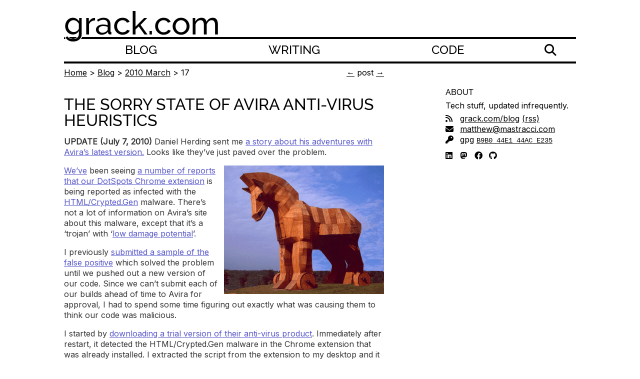

--- FILE ---
content_type: text/html
request_url: https://grack.com/blog/2010/03/17/the-sorry-state-of-avira-anti-virus-heuristics/
body_size: 4497
content:
<!doctype html>
<html>
<head>
	<title>The sorry state of Avira anti-virus heuristics | grack</title>
	<meta property="og:title" content="The sorry state of Avira anti-virus heuristics">
	<meta class="swiftype" name="title" data-type="string" content="The sorry state of Avira anti-virus heuristics" />
	<meta charset="utf-8"> 
	<meta name="viewport" content="width=device-width, initial-scale=1">
	<link href='/css/main.css?19' rel='stylesheet' type='text/css'>

	<link rel="apple-touch-icon" sizes="57x57" href="/resource/favicon/apple-touch-icon-57x57.png">
	<link rel="apple-touch-icon" sizes="114x114" href="/resource/favicon/apple-touch-icon-114x114.png">
	<link rel="apple-touch-icon" sizes="72x72" href="/resource/favicon/apple-touch-icon-72x72.png">
	<link rel="apple-touch-icon" sizes="144x144" href="/resource/favicon/apple-touch-icon-144x144.png">
	<link rel="apple-touch-icon" sizes="60x60" href="/resource/favicon/apple-touch-icon-60x60.png">
	<link rel="apple-touch-icon" sizes="120x120" href="/resource/favicon/apple-touch-icon-120x120.png">
	<link rel="apple-touch-icon" sizes="76x76" href="/resource/favicon/apple-touch-icon-76x76.png">
	<link rel="apple-touch-icon" sizes="152x152" href="/resource/favicon/apple-touch-icon-152x152.png">
	<link rel="apple-touch-icon" sizes="180x180" href="/resource/favicon/apple-touch-icon-180x180.png">
	<meta name="apple-mobile-web-app-title" content="grack.com">
	<link rel="icon" type="image/png" href="/resource/favicon/favicon-192x192.png">
	<meta name="msapplication-TileColor" content="#da532c">
	<meta name="msapplication-TileImage" content="/resource/favicon/mstile-144x144.png">
	<meta name="msapplication-config" content="/resource/favicon/browserconfig.xml">
	<meta name="application-name" content="grack.com">

	<!-- https://www.google.com/fonts#UsePlace:use/Collection:Crimson+Text:400,400italic|Raleway:500 -->
</head>
<body>

<div class="layout">

<!--
***************************************************************
	Header section
***************************************************************
-->

<header class="header" data-swiftype-index="false">
	<h1><a id="root" href="/">grack.com</a></h1>
	<div class="subheader">
		<h2><a href="/blog">Blog</a></h2>
		<h2><a href="/writing">Writing</a></h2>
		<h2><a href="/code">Code</a></h2>
		<h2 class="smaller"><a href="javascript:document.getElementById('st-launcher-tab').click()">&nbsp;<span class="fa fa-search"></span>&nbsp;</a></h2>
	</div>
</header>

<div class="body">

<!-- 
***************************************************************
	Sidebar section
***************************************************************
--> 

<div class="sidebar-spacer"></div>
<aside class="sidebar" data-swiftype-index="false">
	<h1>About</h1>

	<p><img class="profile floatleft" src="/resource/pic1.jpg"> Tech stuff, updated infrequently.</p>

	<div class="social">
<ul>
	<li><span class="fa fa-rss"></span> <a href="/blog">grack.com/blog</a> <a href="http://feeds.grack.com/grack">(rss)</a>
	<li><span class="fa fa-envelope"></span> <a href="mailto:matthew@mastracci.com">matthew@mastracci.com</a>
	<li><span class="fa fa-key"></span> gpg <a href="https://keybase.io/mmastrac"><code>B9B0 44E1 44AC E235</code></a>
</ul>
<ul>
<li><a href="https://www.linkedin.com/in/matthewmastracci"><span class="fa-brands fa-linkedin"></span></a>
	<a href="https://hachyderm.io/@mmastrac"><span class="fa-brands fa-mastodon"></span></a>
	<a href="https://facebook.com/matt.mastracci"><span class="fa-brands fa-facebook"></span></a>
	<a href="https://github.com/mmastrac"><span class="fa-brands fa-github"></span></a>
</ul>
</div>


	<div id="concurrent_users">
	</div>

	
</aside>

<!-- 
***************************************************************
	Main section
***************************************************************
--> 
<section class="content">

<div class="breadcrumbs"><a href="/">Home</a> &gt; <a href="/blog">Blog</a> &gt; <a href="/blog/2010/03">2010 March</a> &gt; 17
<span class="nav">

<a class="prev" href="/blog/2010/05/23/root-on-an-htc-evo-4g">&larr;</a>

post

<a class="next" href="/blog/2010/03/14/a-decade-and-three-blogging-platforms-later">&rarr;</a>

</span>
</div>


<article class="post">
	<header class="permalink">
    	<h2>The sorry state of Avira anti-virus heuristics</h2><a href="/blog/2010/03/17/the-sorry-state-of-avira-anti-virus-heuristics" class="permalink">permalink</a>
	</header>
	<section>
    <p><strong>UPDATE (July 7, 2010)</strong> Daniel Herding sent me <a href="http://sourceforge.net/apps/mediawiki/protoreto/index.php?title=Avira_AntiVir_triggers_false_alarms_in_GWT-generated_JavaScript">a story about his adventures with Avira’s latest version.</a> Looks like they’ve just paved over the problem.</p>

<p><a class="image floatright" href="/assets/2010/03/trojanhorse.gif"><img src="/_thumbs/61a20a7359230fa44125e8256cc112cf-600-600" /></a><a href="http://dotspots.com">We’ve</a> been seeing <a href="https://chrome.google.com/extensions/detail/anfibeojfgdfejcfflalkebdfgojfbbm">a number of reports that our DotSpots Chrome extension</a> is being reported as infected with the <a href="http://www.avira.com/en/threats/section/details/id_vir/3666/html_crypted.gen.html">HTML/Crypted.Gen</a> malware. There’s not a lot of information on Avira’s site about this malware, except that it’s a ‘trojan’ with ‘<a href="https://en.wikipedia.org/wiki/Rubber_bullet">low damage potential</a>’.</p>

<p>I previously <a href="http://analysis.avira.com/samples/">submitted a sample of the false positive</a> which solved the problem until we pushed out a new version of our code. Since we can’t submit each of our builds ahead of time to Avira for approval, I had to spend some time figuring out exactly what was causing them to think our code was malicious.</p>

<p>I started by <a href="http://www.avira.com/en/products/test_licence.html">downloading a trial version of their anti-virus product</a>. Immediately after restart, it detected the HTML/Crypted.Gen malware in the Chrome extension that was already installed. I extracted the script from the extension to my desktop and it continued to pop up infection warnings on the file. Now that I had a reliable reproduction case, I could start working on narrowing down what triggered the alert.</p>

<p>I loaded up the file in my trusty analysis tool, Notepad. Starting from the original file, I deleted large swaths of code until it was no longer detected as a virus, then restored those pieces and deleted smalled chunks. Eventually I reduced it down to a couple of lines, which were then reduced down to a few strings of characters. At the end, a file with only a few hundred characters would trigger the signature:</p>

<pre><code>.fromCharCode
.charCodeAt
for
eval
0,0,0,0,0,0
Math.min
</code></pre>

<p><em>Aside: my original set of pattern strings included “nodeValue” rather than “eval”. The patterns are all case-insensitive and don’t ensure matches happen on JS token boundaries. When I went character-by-character to simplify the triggers further, I discovered that it was the ‘eVal’ in ‘nodeValue’ causing issues.</em></p>

<p><a class="image floatright" href="/assets/2010/03/Screen-shot-2010-03-17-at-2.29.53-PM.png"><img src="/_thumbs/6a7f6478861fc33cb178ef215a24cdd5-600-600" /></a>When I create a file with those six strings in it on a website, Avira will attempt to block the download. This appeared to be the most specific components of the signature. Putting <a href="https://www.google.ca/search?q=.fromCharCode+.charCodeAt+for+eval+&quot;0%2C0%2C0%2C0%2C0%2C0&quot;+Math.min">those keywords into Google</a>, I found <a href="http://sla.ckers.org/forum/read.php?3,20076">a few references to the malware it detected</a>. The malicious script seems to construct an iframe from an array of characters, then inserts it into the document to download malware from a third-party site.</p>

<p>Unfortunately, these keywords also end up in the compiled Javascript of nearly every <a href="https://code.google.com/webtoolkit/">Google Web Toolkit</a> application, giving Avira anti-virus users false-positives when viewing many of these applications.</p>

<p>I posted <a href="https://groups.google.com/group/google-web-toolkit-contributors/browse_frm/thread/cb7ce70ff8af204">a report</a> to the GWT contributor Google Group with my findings. I had expected that since I posted the offending signature in the message, Avira would warn me that the web page I was reading was malicious. It didn’t.</p>

<p>I ran the message page through the same process that I used to figure out what triggered the signature, this time looking for the smallest piece of text that disables detection of the virus. It turns out that this text is the phrase <strong>google</strong>. So, the heuristic looks for the presence of the six character strings above, <strong>but also the absence of the word Google</strong>.</p>

<p><a class="image floatleft" href="/assets/2010/03/overwhelmed.jpg"><img src="/_thumbs/a8536e485c8f3aa9df59e25ae7cf861c-600-600" /></a>It’s a little disappointing to see how poorly this anti-virus product implements heuristic detection of this particular scripting pattern. It was trivial for me to figure out the pattern. I could have worked around any number of ways- by adding whitespace to the array of zeros, using <code>Math['min']</code>, or <code>String['from' + 'CharCode']</code>, all of which breaks this pattern recognition. Having the phrase ‘google’ disable detection of the virus made my job even easier. It’s possible that there are a set of other safewords that do the same thing. If I were writing malware or viruses, I’d definitely spend time altering it to work around this sort of heuristic.</p>

<p>Considering that the risk of false positives is so high (and users might be trained to ignore other, potentially valid virus warnings), I’d say that users are worse off with this virus definition than they are without.</p>

<p><em>You can find me on twitter as <a href="https://twitter.com/mmastrac">@mmastrac</a></em></p>

    <a class="fullpost" href="/blog/2010/03/17/the-sorry-state-of-avira-anti-virus-heuristics">Read full post</a>
    </section>
	<div class="date"><a href="/blog/2010/03/17/the-sorry-state-of-avira-anti-virus-heuristics">17 March 2010</a></div>
</article>


<section class="related">
<h2>Related Posts</h2>

<p><ul>

<li><a href="/blog/2022/12/02/hacking-bluetooth-to-brew-coffee-on-github-actions-part-2">Hacking Bluetooth to Brew Coffee from GitHub Actions: Part 2 - Reve...</a> <span class="date">2 December 2022</span></li>

<li><a href="/blog/2022/12/01/hacking-bluetooth-to-brew-coffee-on-github-actions-part-1">Hacking Bluetooth to Brew Coffee from GitHub Actions: Part 1 - Blue...</a> <span class="date">1 December 2022</span></li>

<li><a href="/blog/2022/12/04/hacking-bluetooth-to-brew-coffee-on-github-actions-part-3">Hacking Bluetooth to Brew Coffee from GitHub Actions: Part 3 - GitH...</a> <span class="date">4 December 2022</span></li>

<li><a href="/blog/2010/11/23/why-were-really-happy-with-appengine-and-not-going-anywhere-else">Why we&#39;re really happy with AppEngine (and not going anywhere else)</a> <span class="date">23 November 2010</span></li>

</ul></p>
</section>


</section>

</div>

<script src="https://cdn.firebase.com/js/client/2.1.1/firebase.js"></script>
<script src="/js/script.js?10"></script>

<!--
***************************************************************
	Footer section
***************************************************************
-->
<footer class="footer" data-swiftype-index="false">
	&copy; 1998-2022 Matt Mastracci &mdash; <a href="/contact/">contact</a>
</footer>

</div>

<script defer src="https://static.cloudflareinsights.com/beacon.min.js/vcd15cbe7772f49c399c6a5babf22c1241717689176015" integrity="sha512-ZpsOmlRQV6y907TI0dKBHq9Md29nnaEIPlkf84rnaERnq6zvWvPUqr2ft8M1aS28oN72PdrCzSjY4U6VaAw1EQ==" data-cf-beacon='{"version":"2024.11.0","token":"01328393c0cd42a0b323747b293fee2f","r":1,"server_timing":{"name":{"cfCacheStatus":true,"cfEdge":true,"cfExtPri":true,"cfL4":true,"cfOrigin":true,"cfSpeedBrain":true},"location_startswith":null}}' crossorigin="anonymous"></script>
</body>
</html>


--- FILE ---
content_type: text/css
request_url: https://grack.com/css/main.css?19
body_size: 94941
content:
@import "https://fonts.googleapis.com/css?family=Inter";@import "https://fonts.googleapis.com/css?family=Source+Code+Pro";@media only screen and (max-device-width: 380), only screen and (max-width: 400px){.tiny-phone{background-color:green}}@media only screen and (max-device-width: 500), only screen and (max-width: 850px){.phone{background-color:green}}html,body,div,span,applet,object,iframe,h1,h2,h3,h4,h5,h6,p,blockquote,pre,a,abbr,acronym,address,big,cite,code,del,dfn,em,img,ins,kbd,q,s,samp,small,strike,strong,sub,sup,tt,var,b,u,i,center,dl,dt,dd,ol,ul,li,fieldset,form,label,legend,table,caption,tbody,tfoot,thead,tr,th,td,article,aside,canvas,details,embed,figure,figcaption,footer,header,hgroup,menu,nav,output,ruby,section,summary,time,mark,audio,video{margin:0;padding:0;border:0;font-size:inherit;font:inherit;vertical-align:baseline}article,aside,details,figcaption,figure,footer,header,hgroup,menu,nav,section{display:block}body{line-height:1}ol,ul{list-style:none}blockquote,q{quotes:none}blockquote:before,blockquote:after,q:before,q:after{content:'';content:none}table{border-collapse:collapse;border-spacing:0}/*!
 * Font Awesome Free 6.2.1 by @fontawesome - https://fontawesome.com
 * License - https://fontawesome.com/license/free (Icons: CC BY 4.0, Fonts: SIL OFL 1.1, Code: MIT License)
 * Copyright 2022 Fonticons, Inc.
 */.fa{font-family:var(--fa-style-family, "Font Awesome 6 Free");font-weight:var(--fa-style, 900)}.fa,.fa-brands,.fa-classic,.fa-regular,.fa-sharp,.fa-solid,.fab,.far,.fas{-moz-osx-font-smoothing:grayscale;-webkit-font-smoothing:antialiased;display:var(--fa-display, inline-block);font-style:normal;font-variant:normal;line-height:1;text-rendering:auto}.fa-classic,.fa-regular,.fa-solid,.far,.fas{font-family:"Font Awesome 6 Free"}.fa-brands,.fab{font-family:"Font Awesome 6 Brands"}.fa-1x{font-size:1em}.fa-2x{font-size:2em}.fa-3x{font-size:3em}.fa-4x{font-size:4em}.fa-5x{font-size:5em}.fa-6x{font-size:6em}.fa-7x{font-size:7em}.fa-8x{font-size:8em}.fa-9x{font-size:9em}.fa-10x{font-size:10em}.fa-2xs{font-size:.625em;line-height:.1em;vertical-align:.225em}.fa-xs{font-size:.75em;line-height:.08333em;vertical-align:.125em}.fa-sm{font-size:.875em;line-height:.07143em;vertical-align:.05357em}.fa-lg{font-size:1.25em;line-height:.05em;vertical-align:-.075em}.fa-xl{font-size:1.5em;line-height:.04167em;vertical-align:-.125em}.fa-2xl{font-size:2em;line-height:.03125em;vertical-align:-.1875em}.fa-fw{text-align:center;width:1.25em}.fa-ul{list-style-type:none;margin-left:var(--fa-li-margin, 2.5em);padding-left:0}.fa-ul>li{position:relative}.fa-li{left:calc(var(--fa-li-width, 2em)*-1);position:absolute;text-align:center;width:var(--fa-li-width, 2em);line-height:inherit}.fa-border{border-radius:var(--fa-border-radius, 0.1em);border:var(--fa-border-width, 0.08em) var(--fa-border-style, solid) var(--fa-border-color, #eee);padding:var(--fa-border-padding, 0.2em 0.25em 0.15em)}.fa-pull-left{float:left;margin-right:var(--fa-pull-margin, 0.3em)}.fa-pull-right{float:right;margin-left:var(--fa-pull-margin, 0.3em)}.fa-beat{-webkit-animation-name:fa-beat;animation-name:fa-beat;-webkit-animation-delay:var(--fa-animation-delay, 0s);animation-delay:var(--fa-animation-delay, 0s);-webkit-animation-direction:var(--fa-animation-direction, normal);animation-direction:var(--fa-animation-direction, normal);-webkit-animation-duration:var(--fa-animation-duration, 1s);animation-duration:var(--fa-animation-duration, 1s);-webkit-animation-iteration-count:var(--fa-animation-iteration-count, infinite);animation-iteration-count:var(--fa-animation-iteration-count, infinite);-webkit-animation-timing-function:var(--fa-animation-timing, ease-in-out);animation-timing-function:var(--fa-animation-timing, ease-in-out)}.fa-bounce{-webkit-animation-name:fa-bounce;animation-name:fa-bounce;-webkit-animation-delay:var(--fa-animation-delay, 0s);animation-delay:var(--fa-animation-delay, 0s);-webkit-animation-direction:var(--fa-animation-direction, normal);animation-direction:var(--fa-animation-direction, normal);-webkit-animation-duration:var(--fa-animation-duration, 1s);animation-duration:var(--fa-animation-duration, 1s);-webkit-animation-iteration-count:var(--fa-animation-iteration-count, infinite);animation-iteration-count:var(--fa-animation-iteration-count, infinite);-webkit-animation-timing-function:var(--fa-animation-timing, cubic-bezier(0.28, 0.84, 0.42, 1));animation-timing-function:var(--fa-animation-timing, cubic-bezier(0.28, 0.84, 0.42, 1))}.fa-fade{-webkit-animation-name:fa-fade;animation-name:fa-fade;-webkit-animation-iteration-count:var(--fa-animation-iteration-count, infinite);animation-iteration-count:var(--fa-animation-iteration-count, infinite);-webkit-animation-timing-function:var(--fa-animation-timing, cubic-bezier(0.4, 0, 0.6, 1));animation-timing-function:var(--fa-animation-timing, cubic-bezier(0.4, 0, 0.6, 1))}.fa-beat-fade,.fa-fade{-webkit-animation-delay:var(--fa-animation-delay, 0s);animation-delay:var(--fa-animation-delay, 0s);-webkit-animation-direction:var(--fa-animation-direction, normal);animation-direction:var(--fa-animation-direction, normal);-webkit-animation-duration:var(--fa-animation-duration, 1s);animation-duration:var(--fa-animation-duration, 1s)}.fa-beat-fade{-webkit-animation-name:fa-beat-fade;animation-name:fa-beat-fade;-webkit-animation-iteration-count:var(--fa-animation-iteration-count, infinite);animation-iteration-count:var(--fa-animation-iteration-count, infinite);-webkit-animation-timing-function:var(--fa-animation-timing, cubic-bezier(0.4, 0, 0.6, 1));animation-timing-function:var(--fa-animation-timing, cubic-bezier(0.4, 0, 0.6, 1))}.fa-flip{-webkit-animation-name:fa-flip;animation-name:fa-flip;-webkit-animation-delay:var(--fa-animation-delay, 0s);animation-delay:var(--fa-animation-delay, 0s);-webkit-animation-direction:var(--fa-animation-direction, normal);animation-direction:var(--fa-animation-direction, normal);-webkit-animation-duration:var(--fa-animation-duration, 1s);animation-duration:var(--fa-animation-duration, 1s);-webkit-animation-iteration-count:var(--fa-animation-iteration-count, infinite);animation-iteration-count:var(--fa-animation-iteration-count, infinite);-webkit-animation-timing-function:var(--fa-animation-timing, ease-in-out);animation-timing-function:var(--fa-animation-timing, ease-in-out)}.fa-shake{-webkit-animation-name:fa-shake;animation-name:fa-shake;-webkit-animation-duration:var(--fa-animation-duration, 1s);animation-duration:var(--fa-animation-duration, 1s);-webkit-animation-iteration-count:var(--fa-animation-iteration-count, infinite);animation-iteration-count:var(--fa-animation-iteration-count, infinite);-webkit-animation-timing-function:var(--fa-animation-timing, linear);animation-timing-function:var(--fa-animation-timing, linear)}.fa-shake,.fa-spin{-webkit-animation-delay:var(--fa-animation-delay, 0s);animation-delay:var(--fa-animation-delay, 0s);-webkit-animation-direction:var(--fa-animation-direction, normal);animation-direction:var(--fa-animation-direction, normal)}.fa-spin{-webkit-animation-name:fa-spin;animation-name:fa-spin;-webkit-animation-duration:var(--fa-animation-duration, 2s);animation-duration:var(--fa-animation-duration, 2s);-webkit-animation-iteration-count:var(--fa-animation-iteration-count, infinite);animation-iteration-count:var(--fa-animation-iteration-count, infinite);-webkit-animation-timing-function:var(--fa-animation-timing, linear);animation-timing-function:var(--fa-animation-timing, linear)}.fa-spin-reverse{--fa-animation-direction:reverse}.fa-pulse,.fa-spin-pulse{-webkit-animation-name:fa-spin;animation-name:fa-spin;-webkit-animation-direction:var(--fa-animation-direction, normal);animation-direction:var(--fa-animation-direction, normal);-webkit-animation-duration:var(--fa-animation-duration, 1s);animation-duration:var(--fa-animation-duration, 1s);-webkit-animation-iteration-count:var(--fa-animation-iteration-count, infinite);animation-iteration-count:var(--fa-animation-iteration-count, infinite);-webkit-animation-timing-function:var(--fa-animation-timing, steps(8));animation-timing-function:var(--fa-animation-timing, steps(8))}@media (prefers-reduced-motion: reduce){.fa-beat,.fa-beat-fade,.fa-bounce,.fa-fade,.fa-flip,.fa-pulse,.fa-shake,.fa-spin,.fa-spin-pulse{-webkit-animation-delay:-1ms;animation-delay:-1ms;-webkit-animation-duration:1ms;animation-duration:1ms;-webkit-animation-iteration-count:1;animation-iteration-count:1;transition-delay:0s;transition-duration:0s}}@-webkit-keyframes fa-beat{0%,90%{-webkit-transform:scale(1);transform:scale(1)}45%{-webkit-transform:scale(var(--fa-beat-scale, 1.25));transform:scale(var(--fa-beat-scale, 1.25))}}@keyframes fa-beat{0%,90%{-webkit-transform:scale(1);transform:scale(1)}45%{-webkit-transform:scale(var(--fa-beat-scale, 1.25));transform:scale(var(--fa-beat-scale, 1.25))}}@-webkit-keyframes fa-bounce{0%{-webkit-transform:scale(1) translateY(0);transform:scale(1) translateY(0)}10%{-webkit-transform:scale(var(--fa-bounce-start-scale-x, 1.1), var(--fa-bounce-start-scale-y, 0.9)) translateY(0);transform:scale(var(--fa-bounce-start-scale-x, 1.1), var(--fa-bounce-start-scale-y, 0.9)) translateY(0)}30%{-webkit-transform:scale(var(--fa-bounce-jump-scale-x, 0.9), var(--fa-bounce-jump-scale-y, 1.1)) translateY(var(--fa-bounce-height, -0.5em));transform:scale(var(--fa-bounce-jump-scale-x, 0.9), var(--fa-bounce-jump-scale-y, 1.1)) translateY(var(--fa-bounce-height, -0.5em))}50%{-webkit-transform:scale(var(--fa-bounce-land-scale-x, 1.05), var(--fa-bounce-land-scale-y, 0.95)) translateY(0);transform:scale(var(--fa-bounce-land-scale-x, 1.05), var(--fa-bounce-land-scale-y, 0.95)) translateY(0)}57%{-webkit-transform:scale(1) translateY(var(--fa-bounce-rebound, -0.125em));transform:scale(1) translateY(var(--fa-bounce-rebound, -0.125em))}64%{-webkit-transform:scale(1) translateY(0);transform:scale(1) translateY(0)}to{-webkit-transform:scale(1) translateY(0);transform:scale(1) translateY(0)}}@keyframes fa-bounce{0%{-webkit-transform:scale(1) translateY(0);transform:scale(1) translateY(0)}10%{-webkit-transform:scale(var(--fa-bounce-start-scale-x, 1.1), var(--fa-bounce-start-scale-y, 0.9)) translateY(0);transform:scale(var(--fa-bounce-start-scale-x, 1.1), var(--fa-bounce-start-scale-y, 0.9)) translateY(0)}30%{-webkit-transform:scale(var(--fa-bounce-jump-scale-x, 0.9), var(--fa-bounce-jump-scale-y, 1.1)) translateY(var(--fa-bounce-height, -0.5em));transform:scale(var(--fa-bounce-jump-scale-x, 0.9), var(--fa-bounce-jump-scale-y, 1.1)) translateY(var(--fa-bounce-height, -0.5em))}50%{-webkit-transform:scale(var(--fa-bounce-land-scale-x, 1.05), var(--fa-bounce-land-scale-y, 0.95)) translateY(0);transform:scale(var(--fa-bounce-land-scale-x, 1.05), var(--fa-bounce-land-scale-y, 0.95)) translateY(0)}57%{-webkit-transform:scale(1) translateY(var(--fa-bounce-rebound, -0.125em));transform:scale(1) translateY(var(--fa-bounce-rebound, -0.125em))}64%{-webkit-transform:scale(1) translateY(0);transform:scale(1) translateY(0)}to{-webkit-transform:scale(1) translateY(0);transform:scale(1) translateY(0)}}@-webkit-keyframes fa-fade{50%{opacity:var(--fa-fade-opacity, 0.4)}}@keyframes fa-fade{50%{opacity:var(--fa-fade-opacity, 0.4)}}@-webkit-keyframes fa-beat-fade{0%,to{opacity:var(--fa-beat-fade-opacity, 0.4);-webkit-transform:scale(1);transform:scale(1)}50%{opacity:1;-webkit-transform:scale(var(--fa-beat-fade-scale, 1.125));transform:scale(var(--fa-beat-fade-scale, 1.125))}}@keyframes fa-beat-fade{0%,to{opacity:var(--fa-beat-fade-opacity, 0.4);-webkit-transform:scale(1);transform:scale(1)}50%{opacity:1;-webkit-transform:scale(var(--fa-beat-fade-scale, 1.125));transform:scale(var(--fa-beat-fade-scale, 1.125))}}@-webkit-keyframes fa-flip{50%{-webkit-transform:rotate3d(var(--fa-flip-x, 0), var(--fa-flip-y, 1), var(--fa-flip-z, 0), var(--fa-flip-angle, -180deg));transform:rotate3d(var(--fa-flip-x, 0), var(--fa-flip-y, 1), var(--fa-flip-z, 0), var(--fa-flip-angle, -180deg))}}@keyframes fa-flip{50%{-webkit-transform:rotate3d(var(--fa-flip-x, 0), var(--fa-flip-y, 1), var(--fa-flip-z, 0), var(--fa-flip-angle, -180deg));transform:rotate3d(var(--fa-flip-x, 0), var(--fa-flip-y, 1), var(--fa-flip-z, 0), var(--fa-flip-angle, -180deg))}}@-webkit-keyframes fa-shake{0%{-webkit-transform:rotate(-15deg);transform:rotate(-15deg)}4%{-webkit-transform:rotate(15deg);transform:rotate(15deg)}8%,24%{-webkit-transform:rotate(-18deg);transform:rotate(-18deg)}12%,28%{-webkit-transform:rotate(18deg);transform:rotate(18deg)}16%{-webkit-transform:rotate(-22deg);transform:rotate(-22deg)}20%{-webkit-transform:rotate(22deg);transform:rotate(22deg)}32%{-webkit-transform:rotate(-12deg);transform:rotate(-12deg)}36%{-webkit-transform:rotate(12deg);transform:rotate(12deg)}40%,to{-webkit-transform:rotate(0deg);transform:rotate(0deg)}}@keyframes fa-shake{0%{-webkit-transform:rotate(-15deg);transform:rotate(-15deg)}4%{-webkit-transform:rotate(15deg);transform:rotate(15deg)}8%,24%{-webkit-transform:rotate(-18deg);transform:rotate(-18deg)}12%,28%{-webkit-transform:rotate(18deg);transform:rotate(18deg)}16%{-webkit-transform:rotate(-22deg);transform:rotate(-22deg)}20%{-webkit-transform:rotate(22deg);transform:rotate(22deg)}32%{-webkit-transform:rotate(-12deg);transform:rotate(-12deg)}36%{-webkit-transform:rotate(12deg);transform:rotate(12deg)}40%,to{-webkit-transform:rotate(0deg);transform:rotate(0deg)}}@-webkit-keyframes fa-spin{0%{-webkit-transform:rotate(0deg);transform:rotate(0deg)}to{-webkit-transform:rotate(1turn);transform:rotate(1turn)}}@keyframes fa-spin{0%{-webkit-transform:rotate(0deg);transform:rotate(0deg)}to{-webkit-transform:rotate(1turn);transform:rotate(1turn)}}.fa-rotate-90{-webkit-transform:rotate(90deg);transform:rotate(90deg)}.fa-rotate-180{-webkit-transform:rotate(180deg);transform:rotate(180deg)}.fa-rotate-270{-webkit-transform:rotate(270deg);transform:rotate(270deg)}.fa-flip-horizontal{-webkit-transform:scaleX(-1);transform:scaleX(-1)}.fa-flip-vertical{-webkit-transform:scaleY(-1);transform:scaleY(-1)}.fa-flip-both,.fa-flip-horizontal.fa-flip-vertical{-webkit-transform:scale(-1);transform:scale(-1)}.fa-rotate-by{-webkit-transform:rotate(var(--fa-rotate-angle, none));transform:rotate(var(--fa-rotate-angle, none))}.fa-stack{display:inline-block;height:2em;line-height:2em;position:relative;vertical-align:middle;width:2.5em}.fa-stack-1x,.fa-stack-2x{left:0;position:absolute;text-align:center;width:100%;z-index:var(--fa-stack-z-index, auto)}.fa-stack-1x{line-height:inherit}.fa-stack-2x{font-size:2em}.fa-inverse{color:var(--fa-inverse, #fff)}.fa-0:before{content:"\30"}.fa-1:before{content:"\31"}.fa-2:before{content:"\32"}.fa-3:before{content:"\33"}.fa-4:before{content:"\34"}.fa-5:before{content:"\35"}.fa-6:before{content:"\36"}.fa-7:before{content:"\37"}.fa-8:before{content:"\38"}.fa-9:before{content:"\39"}.fa-fill-drip:before{content:"\f576"}.fa-arrows-to-circle:before{content:"\e4bd"}.fa-chevron-circle-right:before,.fa-circle-chevron-right:before{content:"\f138"}.fa-at:before{content:"\40"}.fa-trash-alt:before,.fa-trash-can:before{content:"\f2ed"}.fa-text-height:before{content:"\f034"}.fa-user-times:before,.fa-user-xmark:before{content:"\f235"}.fa-stethoscope:before{content:"\f0f1"}.fa-comment-alt:before,.fa-message:before{content:"\f27a"}.fa-info:before{content:"\f129"}.fa-compress-alt:before,.fa-down-left-and-up-right-to-center:before{content:"\f422"}.fa-explosion:before{content:"\e4e9"}.fa-file-alt:before,.fa-file-lines:before,.fa-file-text:before{content:"\f15c"}.fa-wave-square:before{content:"\f83e"}.fa-ring:before{content:"\f70b"}.fa-building-un:before{content:"\e4d9"}.fa-dice-three:before{content:"\f527"}.fa-calendar-alt:before,.fa-calendar-days:before{content:"\f073"}.fa-anchor-circle-check:before{content:"\e4aa"}.fa-building-circle-arrow-right:before{content:"\e4d1"}.fa-volleyball-ball:before,.fa-volleyball:before{content:"\f45f"}.fa-arrows-up-to-line:before{content:"\e4c2"}.fa-sort-desc:before,.fa-sort-down:before{content:"\f0dd"}.fa-circle-minus:before,.fa-minus-circle:before{content:"\f056"}.fa-door-open:before{content:"\f52b"}.fa-right-from-bracket:before,.fa-sign-out-alt:before{content:"\f2f5"}.fa-atom:before{content:"\f5d2"}.fa-soap:before{content:"\e06e"}.fa-heart-music-camera-bolt:before,.fa-icons:before{content:"\f86d"}.fa-microphone-alt-slash:before,.fa-microphone-lines-slash:before{content:"\f539"}.fa-bridge-circle-check:before{content:"\e4c9"}.fa-pump-medical:before{content:"\e06a"}.fa-fingerprint:before{content:"\f577"}.fa-hand-point-right:before{content:"\f0a4"}.fa-magnifying-glass-location:before,.fa-search-location:before{content:"\f689"}.fa-forward-step:before,.fa-step-forward:before{content:"\f051"}.fa-face-smile-beam:before,.fa-smile-beam:before{content:"\f5b8"}.fa-flag-checkered:before{content:"\f11e"}.fa-football-ball:before,.fa-football:before{content:"\f44e"}.fa-school-circle-exclamation:before{content:"\e56c"}.fa-crop:before{content:"\f125"}.fa-angle-double-down:before,.fa-angles-down:before{content:"\f103"}.fa-users-rectangle:before{content:"\e594"}.fa-people-roof:before{content:"\e537"}.fa-people-line:before{content:"\e534"}.fa-beer-mug-empty:before,.fa-beer:before{content:"\f0fc"}.fa-diagram-predecessor:before{content:"\e477"}.fa-arrow-up-long:before,.fa-long-arrow-up:before{content:"\f176"}.fa-burn:before,.fa-fire-flame-simple:before{content:"\f46a"}.fa-male:before,.fa-person:before{content:"\f183"}.fa-laptop:before{content:"\f109"}.fa-file-csv:before{content:"\f6dd"}.fa-menorah:before{content:"\f676"}.fa-truck-plane:before{content:"\e58f"}.fa-record-vinyl:before{content:"\f8d9"}.fa-face-grin-stars:before,.fa-grin-stars:before{content:"\f587"}.fa-bong:before{content:"\f55c"}.fa-pastafarianism:before,.fa-spaghetti-monster-flying:before{content:"\f67b"}.fa-arrow-down-up-across-line:before{content:"\e4af"}.fa-spoon:before,.fa-utensil-spoon:before{content:"\f2e5"}.fa-jar-wheat:before{content:"\e517"}.fa-envelopes-bulk:before,.fa-mail-bulk:before{content:"\f674"}.fa-file-circle-exclamation:before{content:"\e4eb"}.fa-circle-h:before,.fa-hospital-symbol:before{content:"\f47e"}.fa-pager:before{content:"\f815"}.fa-address-book:before,.fa-contact-book:before{content:"\f2b9"}.fa-strikethrough:before{content:"\f0cc"}.fa-k:before{content:"\4b"}.fa-landmark-flag:before{content:"\e51c"}.fa-pencil-alt:before,.fa-pencil:before{content:"\f303"}.fa-backward:before{content:"\f04a"}.fa-caret-right:before{content:"\f0da"}.fa-comments:before{content:"\f086"}.fa-file-clipboard:before,.fa-paste:before{content:"\f0ea"}.fa-code-pull-request:before{content:"\e13c"}.fa-clipboard-list:before{content:"\f46d"}.fa-truck-loading:before,.fa-truck-ramp-box:before{content:"\f4de"}.fa-user-check:before{content:"\f4fc"}.fa-vial-virus:before{content:"\e597"}.fa-sheet-plastic:before{content:"\e571"}.fa-blog:before{content:"\f781"}.fa-user-ninja:before{content:"\f504"}.fa-person-arrow-up-from-line:before{content:"\e539"}.fa-scroll-torah:before,.fa-torah:before{content:"\f6a0"}.fa-broom-ball:before,.fa-quidditch-broom-ball:before,.fa-quidditch:before{content:"\f458"}.fa-toggle-off:before{content:"\f204"}.fa-archive:before,.fa-box-archive:before{content:"\f187"}.fa-person-drowning:before{content:"\e545"}.fa-arrow-down-9-1:before,.fa-sort-numeric-desc:before,.fa-sort-numeric-down-alt:before{content:"\f886"}.fa-face-grin-tongue-squint:before,.fa-grin-tongue-squint:before{content:"\f58a"}.fa-spray-can:before{content:"\f5bd"}.fa-truck-monster:before{content:"\f63b"}.fa-w:before{content:"\57"}.fa-earth-africa:before,.fa-globe-africa:before{content:"\f57c"}.fa-rainbow:before{content:"\f75b"}.fa-circle-notch:before{content:"\f1ce"}.fa-tablet-alt:before,.fa-tablet-screen-button:before{content:"\f3fa"}.fa-paw:before{content:"\f1b0"}.fa-cloud:before{content:"\f0c2"}.fa-trowel-bricks:before{content:"\e58a"}.fa-face-flushed:before,.fa-flushed:before{content:"\f579"}.fa-hospital-user:before{content:"\f80d"}.fa-tent-arrow-left-right:before{content:"\e57f"}.fa-gavel:before,.fa-legal:before{content:"\f0e3"}.fa-binoculars:before{content:"\f1e5"}.fa-microphone-slash:before{content:"\f131"}.fa-box-tissue:before{content:"\e05b"}.fa-motorcycle:before{content:"\f21c"}.fa-bell-concierge:before,.fa-concierge-bell:before{content:"\f562"}.fa-pen-ruler:before,.fa-pencil-ruler:before{content:"\f5ae"}.fa-people-arrows-left-right:before,.fa-people-arrows:before{content:"\e068"}.fa-mars-and-venus-burst:before{content:"\e523"}.fa-caret-square-right:before,.fa-square-caret-right:before{content:"\f152"}.fa-cut:before,.fa-scissors:before{content:"\f0c4"}.fa-sun-plant-wilt:before{content:"\e57a"}.fa-toilets-portable:before{content:"\e584"}.fa-hockey-puck:before{content:"\f453"}.fa-table:before{content:"\f0ce"}.fa-magnifying-glass-arrow-right:before{content:"\e521"}.fa-digital-tachograph:before,.fa-tachograph-digital:before{content:"\f566"}.fa-users-slash:before{content:"\e073"}.fa-clover:before{content:"\e139"}.fa-mail-reply:before,.fa-reply:before{content:"\f3e5"}.fa-star-and-crescent:before{content:"\f699"}.fa-house-fire:before{content:"\e50c"}.fa-minus-square:before,.fa-square-minus:before{content:"\f146"}.fa-helicopter:before{content:"\f533"}.fa-compass:before{content:"\f14e"}.fa-caret-square-down:before,.fa-square-caret-down:before{content:"\f150"}.fa-file-circle-question:before{content:"\e4ef"}.fa-laptop-code:before{content:"\f5fc"}.fa-swatchbook:before{content:"\f5c3"}.fa-prescription-bottle:before{content:"\f485"}.fa-bars:before,.fa-navicon:before{content:"\f0c9"}.fa-people-group:before{content:"\e533"}.fa-hourglass-3:before,.fa-hourglass-end:before{content:"\f253"}.fa-heart-broken:before,.fa-heart-crack:before{content:"\f7a9"}.fa-external-link-square-alt:before,.fa-square-up-right:before{content:"\f360"}.fa-face-kiss-beam:before,.fa-kiss-beam:before{content:"\f597"}.fa-film:before{content:"\f008"}.fa-ruler-horizontal:before{content:"\f547"}.fa-people-robbery:before{content:"\e536"}.fa-lightbulb:before{content:"\f0eb"}.fa-caret-left:before{content:"\f0d9"}.fa-circle-exclamation:before,.fa-exclamation-circle:before{content:"\f06a"}.fa-school-circle-xmark:before{content:"\e56d"}.fa-arrow-right-from-bracket:before,.fa-sign-out:before{content:"\f08b"}.fa-chevron-circle-down:before,.fa-circle-chevron-down:before{content:"\f13a"}.fa-unlock-alt:before,.fa-unlock-keyhole:before{content:"\f13e"}.fa-cloud-showers-heavy:before{content:"\f740"}.fa-headphones-alt:before,.fa-headphones-simple:before{content:"\f58f"}.fa-sitemap:before{content:"\f0e8"}.fa-circle-dollar-to-slot:before,.fa-donate:before{content:"\f4b9"}.fa-memory:before{content:"\f538"}.fa-road-spikes:before{content:"\e568"}.fa-fire-burner:before{content:"\e4f1"}.fa-flag:before{content:"\f024"}.fa-hanukiah:before{content:"\f6e6"}.fa-feather:before{content:"\f52d"}.fa-volume-down:before,.fa-volume-low:before{content:"\f027"}.fa-comment-slash:before{content:"\f4b3"}.fa-cloud-sun-rain:before{content:"\f743"}.fa-compress:before{content:"\f066"}.fa-wheat-alt:before,.fa-wheat-awn:before{content:"\e2cd"}.fa-ankh:before{content:"\f644"}.fa-hands-holding-child:before{content:"\e4fa"}.fa-asterisk:before{content:"\2a"}.fa-check-square:before,.fa-square-check:before{content:"\f14a"}.fa-peseta-sign:before{content:"\e221"}.fa-header:before,.fa-heading:before{content:"\f1dc"}.fa-ghost:before{content:"\f6e2"}.fa-list-squares:before,.fa-list:before{content:"\f03a"}.fa-phone-square-alt:before,.fa-square-phone-flip:before{content:"\f87b"}.fa-cart-plus:before{content:"\f217"}.fa-gamepad:before{content:"\f11b"}.fa-circle-dot:before,.fa-dot-circle:before{content:"\f192"}.fa-dizzy:before,.fa-face-dizzy:before{content:"\f567"}.fa-egg:before{content:"\f7fb"}.fa-house-medical-circle-xmark:before{content:"\e513"}.fa-campground:before{content:"\f6bb"}.fa-folder-plus:before{content:"\f65e"}.fa-futbol-ball:before,.fa-futbol:before,.fa-soccer-ball:before{content:"\f1e3"}.fa-paint-brush:before,.fa-paintbrush:before{content:"\f1fc"}.fa-lock:before{content:"\f023"}.fa-gas-pump:before{content:"\f52f"}.fa-hot-tub-person:before,.fa-hot-tub:before{content:"\f593"}.fa-map-location:before,.fa-map-marked:before{content:"\f59f"}.fa-house-flood-water:before{content:"\e50e"}.fa-tree:before{content:"\f1bb"}.fa-bridge-lock:before{content:"\e4cc"}.fa-sack-dollar:before{content:"\f81d"}.fa-edit:before,.fa-pen-to-square:before{content:"\f044"}.fa-car-side:before{content:"\f5e4"}.fa-share-alt:before,.fa-share-nodes:before{content:"\f1e0"}.fa-heart-circle-minus:before{content:"\e4ff"}.fa-hourglass-2:before,.fa-hourglass-half:before{content:"\f252"}.fa-microscope:before{content:"\f610"}.fa-sink:before{content:"\e06d"}.fa-bag-shopping:before,.fa-shopping-bag:before{content:"\f290"}.fa-arrow-down-z-a:before,.fa-sort-alpha-desc:before,.fa-sort-alpha-down-alt:before{content:"\f881"}.fa-mitten:before{content:"\f7b5"}.fa-person-rays:before{content:"\e54d"}.fa-users:before{content:"\f0c0"}.fa-eye-slash:before{content:"\f070"}.fa-flask-vial:before{content:"\e4f3"}.fa-hand-paper:before,.fa-hand:before{content:"\f256"}.fa-om:before{content:"\f679"}.fa-worm:before{content:"\e599"}.fa-house-circle-xmark:before{content:"\e50b"}.fa-plug:before{content:"\f1e6"}.fa-chevron-up:before{content:"\f077"}.fa-hand-spock:before{content:"\f259"}.fa-stopwatch:before{content:"\f2f2"}.fa-face-kiss:before,.fa-kiss:before{content:"\f596"}.fa-bridge-circle-xmark:before{content:"\e4cb"}.fa-face-grin-tongue:before,.fa-grin-tongue:before{content:"\f589"}.fa-chess-bishop:before{content:"\f43a"}.fa-face-grin-wink:before,.fa-grin-wink:before{content:"\f58c"}.fa-deaf:before,.fa-deafness:before,.fa-ear-deaf:before,.fa-hard-of-hearing:before{content:"\f2a4"}.fa-road-circle-check:before{content:"\e564"}.fa-dice-five:before{content:"\f523"}.fa-rss-square:before,.fa-square-rss:before{content:"\f143"}.fa-land-mine-on:before{content:"\e51b"}.fa-i-cursor:before{content:"\f246"}.fa-stamp:before{content:"\f5bf"}.fa-stairs:before{content:"\e289"}.fa-i:before{content:"\49"}.fa-hryvnia-sign:before,.fa-hryvnia:before{content:"\f6f2"}.fa-pills:before{content:"\f484"}.fa-face-grin-wide:before,.fa-grin-alt:before{content:"\f581"}.fa-tooth:before{content:"\f5c9"}.fa-v:before{content:"\56"}.fa-bangladeshi-taka-sign:before{content:"\e2e6"}.fa-bicycle:before{content:"\f206"}.fa-rod-asclepius:before,.fa-rod-snake:before,.fa-staff-aesculapius:before,.fa-staff-snake:before{content:"\e579"}.fa-head-side-cough-slash:before{content:"\e062"}.fa-ambulance:before,.fa-truck-medical:before{content:"\f0f9"}.fa-wheat-awn-circle-exclamation:before{content:"\e598"}.fa-snowman:before{content:"\f7d0"}.fa-mortar-pestle:before{content:"\f5a7"}.fa-road-barrier:before{content:"\e562"}.fa-school:before{content:"\f549"}.fa-igloo:before{content:"\f7ae"}.fa-joint:before{content:"\f595"}.fa-angle-right:before{content:"\f105"}.fa-horse:before{content:"\f6f0"}.fa-q:before{content:"\51"}.fa-g:before{content:"\47"}.fa-notes-medical:before{content:"\f481"}.fa-temperature-2:before,.fa-temperature-half:before,.fa-thermometer-2:before,.fa-thermometer-half:before{content:"\f2c9"}.fa-dong-sign:before{content:"\e169"}.fa-capsules:before{content:"\f46b"}.fa-poo-bolt:before,.fa-poo-storm:before{content:"\f75a"}.fa-face-frown-open:before,.fa-frown-open:before{content:"\f57a"}.fa-hand-point-up:before{content:"\f0a6"}.fa-money-bill:before{content:"\f0d6"}.fa-bookmark:before{content:"\f02e"}.fa-align-justify:before{content:"\f039"}.fa-umbrella-beach:before{content:"\f5ca"}.fa-helmet-un:before{content:"\e503"}.fa-bullseye:before{content:"\f140"}.fa-bacon:before{content:"\f7e5"}.fa-hand-point-down:before{content:"\f0a7"}.fa-arrow-up-from-bracket:before{content:"\e09a"}.fa-folder-blank:before,.fa-folder:before{content:"\f07b"}.fa-file-medical-alt:before,.fa-file-waveform:before{content:"\f478"}.fa-radiation:before{content:"\f7b9"}.fa-chart-simple:before{content:"\e473"}.fa-mars-stroke:before{content:"\f229"}.fa-vial:before{content:"\f492"}.fa-dashboard:before,.fa-gauge-med:before,.fa-gauge:before,.fa-tachometer-alt-average:before{content:"\f624"}.fa-magic-wand-sparkles:before,.fa-wand-magic-sparkles:before{content:"\e2ca"}.fa-e:before{content:"\45"}.fa-pen-alt:before,.fa-pen-clip:before{content:"\f305"}.fa-bridge-circle-exclamation:before{content:"\e4ca"}.fa-user:before{content:"\f007"}.fa-school-circle-check:before{content:"\e56b"}.fa-dumpster:before{content:"\f793"}.fa-shuttle-van:before,.fa-van-shuttle:before{content:"\f5b6"}.fa-building-user:before{content:"\e4da"}.fa-caret-square-left:before,.fa-square-caret-left:before{content:"\f191"}.fa-highlighter:before{content:"\f591"}.fa-key:before{content:"\f084"}.fa-bullhorn:before{content:"\f0a1"}.fa-globe:before{content:"\f0ac"}.fa-synagogue:before{content:"\f69b"}.fa-person-half-dress:before{content:"\e548"}.fa-road-bridge:before{content:"\e563"}.fa-location-arrow:before{content:"\f124"}.fa-c:before{content:"\43"}.fa-tablet-button:before{content:"\f10a"}.fa-building-lock:before{content:"\e4d6"}.fa-pizza-slice:before{content:"\f818"}.fa-money-bill-wave:before{content:"\f53a"}.fa-area-chart:before,.fa-chart-area:before{content:"\f1fe"}.fa-house-flag:before{content:"\e50d"}.fa-person-circle-minus:before{content:"\e540"}.fa-ban:before,.fa-cancel:before{content:"\f05e"}.fa-camera-rotate:before{content:"\e0d8"}.fa-air-freshener:before,.fa-spray-can-sparkles:before{content:"\f5d0"}.fa-star:before{content:"\f005"}.fa-repeat:before{content:"\f363"}.fa-cross:before{content:"\f654"}.fa-box:before{content:"\f466"}.fa-venus-mars:before{content:"\f228"}.fa-arrow-pointer:before,.fa-mouse-pointer:before{content:"\f245"}.fa-expand-arrows-alt:before,.fa-maximize:before{content:"\f31e"}.fa-charging-station:before{content:"\f5e7"}.fa-shapes:before,.fa-triangle-circle-square:before{content:"\f61f"}.fa-random:before,.fa-shuffle:before{content:"\f074"}.fa-person-running:before,.fa-running:before{content:"\f70c"}.fa-mobile-retro:before{content:"\e527"}.fa-grip-lines-vertical:before{content:"\f7a5"}.fa-spider:before{content:"\f717"}.fa-hands-bound:before{content:"\e4f9"}.fa-file-invoice-dollar:before{content:"\f571"}.fa-plane-circle-exclamation:before{content:"\e556"}.fa-x-ray:before{content:"\f497"}.fa-spell-check:before{content:"\f891"}.fa-slash:before{content:"\f715"}.fa-computer-mouse:before,.fa-mouse:before{content:"\f8cc"}.fa-arrow-right-to-bracket:before,.fa-sign-in:before{content:"\f090"}.fa-shop-slash:before,.fa-store-alt-slash:before{content:"\e070"}.fa-server:before{content:"\f233"}.fa-virus-covid-slash:before{content:"\e4a9"}.fa-shop-lock:before{content:"\e4a5"}.fa-hourglass-1:before,.fa-hourglass-start:before{content:"\f251"}.fa-blender-phone:before{content:"\f6b6"}.fa-building-wheat:before{content:"\e4db"}.fa-person-breastfeeding:before{content:"\e53a"}.fa-right-to-bracket:before,.fa-sign-in-alt:before{content:"\f2f6"}.fa-venus:before{content:"\f221"}.fa-passport:before{content:"\f5ab"}.fa-heart-pulse:before,.fa-heartbeat:before{content:"\f21e"}.fa-people-carry-box:before,.fa-people-carry:before{content:"\f4ce"}.fa-temperature-high:before{content:"\f769"}.fa-microchip:before{content:"\f2db"}.fa-crown:before{content:"\f521"}.fa-weight-hanging:before{content:"\f5cd"}.fa-xmarks-lines:before{content:"\e59a"}.fa-file-prescription:before{content:"\f572"}.fa-weight-scale:before,.fa-weight:before{content:"\f496"}.fa-user-friends:before,.fa-user-group:before{content:"\f500"}.fa-arrow-up-a-z:before,.fa-sort-alpha-up:before{content:"\f15e"}.fa-chess-knight:before{content:"\f441"}.fa-face-laugh-squint:before,.fa-laugh-squint:before{content:"\f59b"}.fa-wheelchair:before{content:"\f193"}.fa-arrow-circle-up:before,.fa-circle-arrow-up:before{content:"\f0aa"}.fa-toggle-on:before{content:"\f205"}.fa-person-walking:before,.fa-walking:before{content:"\f554"}.fa-l:before{content:"\4c"}.fa-fire:before{content:"\f06d"}.fa-bed-pulse:before,.fa-procedures:before{content:"\f487"}.fa-shuttle-space:before,.fa-space-shuttle:before{content:"\f197"}.fa-face-laugh:before,.fa-laugh:before{content:"\f599"}.fa-folder-open:before{content:"\f07c"}.fa-heart-circle-plus:before{content:"\e500"}.fa-code-fork:before{content:"\e13b"}.fa-city:before{content:"\f64f"}.fa-microphone-alt:before,.fa-microphone-lines:before{content:"\f3c9"}.fa-pepper-hot:before{content:"\f816"}.fa-unlock:before{content:"\f09c"}.fa-colon-sign:before{content:"\e140"}.fa-headset:before{content:"\f590"}.fa-store-slash:before{content:"\e071"}.fa-road-circle-xmark:before{content:"\e566"}.fa-user-minus:before{content:"\f503"}.fa-mars-stroke-up:before,.fa-mars-stroke-v:before{content:"\f22a"}.fa-champagne-glasses:before,.fa-glass-cheers:before{content:"\f79f"}.fa-clipboard:before{content:"\f328"}.fa-house-circle-exclamation:before{content:"\e50a"}.fa-file-arrow-up:before,.fa-file-upload:before{content:"\f574"}.fa-wifi-3:before,.fa-wifi-strong:before,.fa-wifi:before{content:"\f1eb"}.fa-bath:before,.fa-bathtub:before{content:"\f2cd"}.fa-underline:before{content:"\f0cd"}.fa-user-edit:before,.fa-user-pen:before{content:"\f4ff"}.fa-signature:before{content:"\f5b7"}.fa-stroopwafel:before{content:"\f551"}.fa-bold:before{content:"\f032"}.fa-anchor-lock:before{content:"\e4ad"}.fa-building-ngo:before{content:"\e4d7"}.fa-manat-sign:before{content:"\e1d5"}.fa-not-equal:before{content:"\f53e"}.fa-border-style:before,.fa-border-top-left:before{content:"\f853"}.fa-map-location-dot:before,.fa-map-marked-alt:before{content:"\f5a0"}.fa-jedi:before{content:"\f669"}.fa-poll:before,.fa-square-poll-vertical:before{content:"\f681"}.fa-mug-hot:before{content:"\f7b6"}.fa-battery-car:before,.fa-car-battery:before{content:"\f5df"}.fa-gift:before{content:"\f06b"}.fa-dice-two:before{content:"\f528"}.fa-chess-queen:before{content:"\f445"}.fa-glasses:before{content:"\f530"}.fa-chess-board:before{content:"\f43c"}.fa-building-circle-check:before{content:"\e4d2"}.fa-person-chalkboard:before{content:"\e53d"}.fa-mars-stroke-h:before,.fa-mars-stroke-right:before{content:"\f22b"}.fa-hand-back-fist:before,.fa-hand-rock:before{content:"\f255"}.fa-caret-square-up:before,.fa-square-caret-up:before{content:"\f151"}.fa-cloud-showers-water:before{content:"\e4e4"}.fa-bar-chart:before,.fa-chart-bar:before{content:"\f080"}.fa-hands-bubbles:before,.fa-hands-wash:before{content:"\e05e"}.fa-less-than-equal:before{content:"\f537"}.fa-train:before{content:"\f238"}.fa-eye-low-vision:before,.fa-low-vision:before{content:"\f2a8"}.fa-crow:before{content:"\f520"}.fa-sailboat:before{content:"\e445"}.fa-window-restore:before{content:"\f2d2"}.fa-plus-square:before,.fa-square-plus:before{content:"\f0fe"}.fa-torii-gate:before{content:"\f6a1"}.fa-frog:before{content:"\f52e"}.fa-bucket:before{content:"\e4cf"}.fa-image:before{content:"\f03e"}.fa-microphone:before{content:"\f130"}.fa-cow:before{content:"\f6c8"}.fa-caret-up:before{content:"\f0d8"}.fa-screwdriver:before{content:"\f54a"}.fa-folder-closed:before{content:"\e185"}.fa-house-tsunami:before{content:"\e515"}.fa-square-nfi:before{content:"\e576"}.fa-arrow-up-from-ground-water:before{content:"\e4b5"}.fa-glass-martini-alt:before,.fa-martini-glass:before{content:"\f57b"}.fa-rotate-back:before,.fa-rotate-backward:before,.fa-rotate-left:before,.fa-undo-alt:before{content:"\f2ea"}.fa-columns:before,.fa-table-columns:before{content:"\f0db"}.fa-lemon:before{content:"\f094"}.fa-head-side-mask:before{content:"\e063"}.fa-handshake:before{content:"\f2b5"}.fa-gem:before{content:"\f3a5"}.fa-dolly-box:before,.fa-dolly:before{content:"\f472"}.fa-smoking:before{content:"\f48d"}.fa-compress-arrows-alt:before,.fa-minimize:before{content:"\f78c"}.fa-monument:before{content:"\f5a6"}.fa-snowplow:before{content:"\f7d2"}.fa-angle-double-right:before,.fa-angles-right:before{content:"\f101"}.fa-cannabis:before{content:"\f55f"}.fa-circle-play:before,.fa-play-circle:before{content:"\f144"}.fa-tablets:before{content:"\f490"}.fa-ethernet:before{content:"\f796"}.fa-eur:before,.fa-euro-sign:before,.fa-euro:before{content:"\f153"}.fa-chair:before{content:"\f6c0"}.fa-check-circle:before,.fa-circle-check:before{content:"\f058"}.fa-circle-stop:before,.fa-stop-circle:before{content:"\f28d"}.fa-compass-drafting:before,.fa-drafting-compass:before{content:"\f568"}.fa-plate-wheat:before{content:"\e55a"}.fa-icicles:before{content:"\f7ad"}.fa-person-shelter:before{content:"\e54f"}.fa-neuter:before{content:"\f22c"}.fa-id-badge:before{content:"\f2c1"}.fa-marker:before{content:"\f5a1"}.fa-face-laugh-beam:before,.fa-laugh-beam:before{content:"\f59a"}.fa-helicopter-symbol:before{content:"\e502"}.fa-universal-access:before{content:"\f29a"}.fa-chevron-circle-up:before,.fa-circle-chevron-up:before{content:"\f139"}.fa-lari-sign:before{content:"\e1c8"}.fa-volcano:before{content:"\f770"}.fa-person-walking-dashed-line-arrow-right:before{content:"\e553"}.fa-gbp:before,.fa-pound-sign:before,.fa-sterling-sign:before{content:"\f154"}.fa-viruses:before{content:"\e076"}.fa-square-person-confined:before{content:"\e577"}.fa-user-tie:before{content:"\f508"}.fa-arrow-down-long:before,.fa-long-arrow-down:before{content:"\f175"}.fa-tent-arrow-down-to-line:before{content:"\e57e"}.fa-certificate:before{content:"\f0a3"}.fa-mail-reply-all:before,.fa-reply-all:before{content:"\f122"}.fa-suitcase:before{content:"\f0f2"}.fa-person-skating:before,.fa-skating:before{content:"\f7c5"}.fa-filter-circle-dollar:before,.fa-funnel-dollar:before{content:"\f662"}.fa-camera-retro:before{content:"\f083"}.fa-arrow-circle-down:before,.fa-circle-arrow-down:before{content:"\f0ab"}.fa-arrow-right-to-file:before,.fa-file-import:before{content:"\f56f"}.fa-external-link-square:before,.fa-square-arrow-up-right:before{content:"\f14c"}.fa-box-open:before{content:"\f49e"}.fa-scroll:before{content:"\f70e"}.fa-spa:before{content:"\f5bb"}.fa-location-pin-lock:before{content:"\e51f"}.fa-pause:before{content:"\f04c"}.fa-hill-avalanche:before{content:"\e507"}.fa-temperature-0:before,.fa-temperature-empty:before,.fa-thermometer-0:before,.fa-thermometer-empty:before{content:"\f2cb"}.fa-bomb:before{content:"\f1e2"}.fa-registered:before{content:"\f25d"}.fa-address-card:before,.fa-contact-card:before,.fa-vcard:before{content:"\f2bb"}.fa-balance-scale-right:before,.fa-scale-unbalanced-flip:before{content:"\f516"}.fa-subscript:before{content:"\f12c"}.fa-diamond-turn-right:before,.fa-directions:before{content:"\f5eb"}.fa-burst:before{content:"\e4dc"}.fa-house-laptop:before,.fa-laptop-house:before{content:"\e066"}.fa-face-tired:before,.fa-tired:before{content:"\f5c8"}.fa-money-bills:before{content:"\e1f3"}.fa-smog:before{content:"\f75f"}.fa-crutch:before{content:"\f7f7"}.fa-cloud-arrow-up:before,.fa-cloud-upload-alt:before,.fa-cloud-upload:before{content:"\f0ee"}.fa-palette:before{content:"\f53f"}.fa-arrows-turn-right:before{content:"\e4c0"}.fa-vest:before{content:"\e085"}.fa-ferry:before{content:"\e4ea"}.fa-arrows-down-to-people:before{content:"\e4b9"}.fa-seedling:before,.fa-sprout:before{content:"\f4d8"}.fa-arrows-alt-h:before,.fa-left-right:before{content:"\f337"}.fa-boxes-packing:before{content:"\e4c7"}.fa-arrow-circle-left:before,.fa-circle-arrow-left:before{content:"\f0a8"}.fa-group-arrows-rotate:before{content:"\e4f6"}.fa-bowl-food:before{content:"\e4c6"}.fa-candy-cane:before{content:"\f786"}.fa-arrow-down-wide-short:before,.fa-sort-amount-asc:before,.fa-sort-amount-down:before{content:"\f160"}.fa-cloud-bolt:before,.fa-thunderstorm:before{content:"\f76c"}.fa-remove-format:before,.fa-text-slash:before{content:"\f87d"}.fa-face-smile-wink:before,.fa-smile-wink:before{content:"\f4da"}.fa-file-word:before{content:"\f1c2"}.fa-file-powerpoint:before{content:"\f1c4"}.fa-arrows-h:before,.fa-arrows-left-right:before{content:"\f07e"}.fa-house-lock:before{content:"\e510"}.fa-cloud-arrow-down:before,.fa-cloud-download-alt:before,.fa-cloud-download:before{content:"\f0ed"}.fa-children:before{content:"\e4e1"}.fa-blackboard:before,.fa-chalkboard:before{content:"\f51b"}.fa-user-alt-slash:before,.fa-user-large-slash:before{content:"\f4fa"}.fa-envelope-open:before{content:"\f2b6"}.fa-handshake-alt-slash:before,.fa-handshake-simple-slash:before{content:"\e05f"}.fa-mattress-pillow:before{content:"\e525"}.fa-guarani-sign:before{content:"\e19a"}.fa-arrows-rotate:before,.fa-refresh:before,.fa-sync:before{content:"\f021"}.fa-fire-extinguisher:before{content:"\f134"}.fa-cruzeiro-sign:before{content:"\e152"}.fa-greater-than-equal:before{content:"\f532"}.fa-shield-alt:before,.fa-shield-halved:before{content:"\f3ed"}.fa-atlas:before,.fa-book-atlas:before{content:"\f558"}.fa-virus:before{content:"\e074"}.fa-envelope-circle-check:before{content:"\e4e8"}.fa-layer-group:before{content:"\f5fd"}.fa-arrows-to-dot:before{content:"\e4be"}.fa-archway:before{content:"\f557"}.fa-heart-circle-check:before{content:"\e4fd"}.fa-house-chimney-crack:before,.fa-house-damage:before{content:"\f6f1"}.fa-file-archive:before,.fa-file-zipper:before{content:"\f1c6"}.fa-square:before{content:"\f0c8"}.fa-glass-martini:before,.fa-martini-glass-empty:before{content:"\f000"}.fa-couch:before{content:"\f4b8"}.fa-cedi-sign:before{content:"\e0df"}.fa-italic:before{content:"\f033"}.fa-church:before{content:"\f51d"}.fa-comments-dollar:before{content:"\f653"}.fa-democrat:before{content:"\f747"}.fa-z:before{content:"\5a"}.fa-person-skiing:before,.fa-skiing:before{content:"\f7c9"}.fa-road-lock:before{content:"\e567"}.fa-a:before{content:"\41"}.fa-temperature-arrow-down:before,.fa-temperature-down:before{content:"\e03f"}.fa-feather-alt:before,.fa-feather-pointed:before{content:"\f56b"}.fa-p:before{content:"\50"}.fa-snowflake:before{content:"\f2dc"}.fa-newspaper:before{content:"\f1ea"}.fa-ad:before,.fa-rectangle-ad:before{content:"\f641"}.fa-arrow-circle-right:before,.fa-circle-arrow-right:before{content:"\f0a9"}.fa-filter-circle-xmark:before{content:"\e17b"}.fa-locust:before{content:"\e520"}.fa-sort:before,.fa-unsorted:before{content:"\f0dc"}.fa-list-1-2:before,.fa-list-numeric:before,.fa-list-ol:before{content:"\f0cb"}.fa-person-dress-burst:before{content:"\e544"}.fa-money-check-alt:before,.fa-money-check-dollar:before{content:"\f53d"}.fa-vector-square:before{content:"\f5cb"}.fa-bread-slice:before{content:"\f7ec"}.fa-language:before{content:"\f1ab"}.fa-face-kiss-wink-heart:before,.fa-kiss-wink-heart:before{content:"\f598"}.fa-filter:before{content:"\f0b0"}.fa-question:before{content:"\3f"}.fa-file-signature:before{content:"\f573"}.fa-arrows-alt:before,.fa-up-down-left-right:before{content:"\f0b2"}.fa-house-chimney-user:before{content:"\e065"}.fa-hand-holding-heart:before{content:"\f4be"}.fa-puzzle-piece:before{content:"\f12e"}.fa-money-check:before{content:"\f53c"}.fa-star-half-alt:before,.fa-star-half-stroke:before{content:"\f5c0"}.fa-code:before{content:"\f121"}.fa-glass-whiskey:before,.fa-whiskey-glass:before{content:"\f7a0"}.fa-building-circle-exclamation:before{content:"\e4d3"}.fa-magnifying-glass-chart:before{content:"\e522"}.fa-arrow-up-right-from-square:before,.fa-external-link:before{content:"\f08e"}.fa-cubes-stacked:before{content:"\e4e6"}.fa-krw:before,.fa-won-sign:before,.fa-won:before{content:"\f159"}.fa-virus-covid:before{content:"\e4a8"}.fa-austral-sign:before{content:"\e0a9"}.fa-f:before{content:"\46"}.fa-leaf:before{content:"\f06c"}.fa-road:before{content:"\f018"}.fa-cab:before,.fa-taxi:before{content:"\f1ba"}.fa-person-circle-plus:before{content:"\e541"}.fa-chart-pie:before,.fa-pie-chart:before{content:"\f200"}.fa-bolt-lightning:before{content:"\e0b7"}.fa-sack-xmark:before{content:"\e56a"}.fa-file-excel:before{content:"\f1c3"}.fa-file-contract:before{content:"\f56c"}.fa-fish-fins:before{content:"\e4f2"}.fa-building-flag:before{content:"\e4d5"}.fa-face-grin-beam:before,.fa-grin-beam:before{content:"\f582"}.fa-object-ungroup:before{content:"\f248"}.fa-poop:before{content:"\f619"}.fa-location-pin:before,.fa-map-marker:before{content:"\f041"}.fa-kaaba:before{content:"\f66b"}.fa-toilet-paper:before{content:"\f71e"}.fa-hard-hat:before,.fa-hat-hard:before,.fa-helmet-safety:before{content:"\f807"}.fa-eject:before{content:"\f052"}.fa-arrow-alt-circle-right:before,.fa-circle-right:before{content:"\f35a"}.fa-plane-circle-check:before{content:"\e555"}.fa-face-rolling-eyes:before,.fa-meh-rolling-eyes:before{content:"\f5a5"}.fa-object-group:before{content:"\f247"}.fa-chart-line:before,.fa-line-chart:before{content:"\f201"}.fa-mask-ventilator:before{content:"\e524"}.fa-arrow-right:before{content:"\f061"}.fa-map-signs:before,.fa-signs-post:before{content:"\f277"}.fa-cash-register:before{content:"\f788"}.fa-person-circle-question:before{content:"\e542"}.fa-h:before{content:"\48"}.fa-tarp:before{content:"\e57b"}.fa-screwdriver-wrench:before,.fa-tools:before{content:"\f7d9"}.fa-arrows-to-eye:before{content:"\e4bf"}.fa-plug-circle-bolt:before{content:"\e55b"}.fa-heart:before{content:"\f004"}.fa-mars-and-venus:before{content:"\f224"}.fa-home-user:before,.fa-house-user:before{content:"\e1b0"}.fa-dumpster-fire:before{content:"\f794"}.fa-house-crack:before{content:"\e3b1"}.fa-cocktail:before,.fa-martini-glass-citrus:before{content:"\f561"}.fa-face-surprise:before,.fa-surprise:before{content:"\f5c2"}.fa-bottle-water:before{content:"\e4c5"}.fa-circle-pause:before,.fa-pause-circle:before{content:"\f28b"}.fa-toilet-paper-slash:before{content:"\e072"}.fa-apple-alt:before,.fa-apple-whole:before{content:"\f5d1"}.fa-kitchen-set:before{content:"\e51a"}.fa-r:before{content:"\52"}.fa-temperature-1:before,.fa-temperature-quarter:before,.fa-thermometer-1:before,.fa-thermometer-quarter:before{content:"\f2ca"}.fa-cube:before{content:"\f1b2"}.fa-bitcoin-sign:before{content:"\e0b4"}.fa-shield-dog:before{content:"\e573"}.fa-solar-panel:before{content:"\f5ba"}.fa-lock-open:before{content:"\f3c1"}.fa-elevator:before{content:"\e16d"}.fa-money-bill-transfer:before{content:"\e528"}.fa-money-bill-trend-up:before{content:"\e529"}.fa-house-flood-water-circle-arrow-right:before{content:"\e50f"}.fa-poll-h:before,.fa-square-poll-horizontal:before{content:"\f682"}.fa-circle:before{content:"\f111"}.fa-backward-fast:before,.fa-fast-backward:before{content:"\f049"}.fa-recycle:before{content:"\f1b8"}.fa-user-astronaut:before{content:"\f4fb"}.fa-plane-slash:before{content:"\e069"}.fa-trademark:before{content:"\f25c"}.fa-basketball-ball:before,.fa-basketball:before{content:"\f434"}.fa-satellite-dish:before{content:"\f7c0"}.fa-arrow-alt-circle-up:before,.fa-circle-up:before{content:"\f35b"}.fa-mobile-alt:before,.fa-mobile-screen-button:before{content:"\f3cd"}.fa-volume-high:before,.fa-volume-up:before{content:"\f028"}.fa-users-rays:before{content:"\e593"}.fa-wallet:before{content:"\f555"}.fa-clipboard-check:before{content:"\f46c"}.fa-file-audio:before{content:"\f1c7"}.fa-burger:before,.fa-hamburger:before{content:"\f805"}.fa-wrench:before{content:"\f0ad"}.fa-bugs:before{content:"\e4d0"}.fa-rupee-sign:before,.fa-rupee:before{content:"\f156"}.fa-file-image:before{content:"\f1c5"}.fa-circle-question:before,.fa-question-circle:before{content:"\f059"}.fa-plane-departure:before{content:"\f5b0"}.fa-handshake-slash:before{content:"\e060"}.fa-book-bookmark:before{content:"\e0bb"}.fa-code-branch:before{content:"\f126"}.fa-hat-cowboy:before{content:"\f8c0"}.fa-bridge:before{content:"\e4c8"}.fa-phone-alt:before,.fa-phone-flip:before{content:"\f879"}.fa-truck-front:before{content:"\e2b7"}.fa-cat:before{content:"\f6be"}.fa-anchor-circle-exclamation:before{content:"\e4ab"}.fa-truck-field:before{content:"\e58d"}.fa-route:before{content:"\f4d7"}.fa-clipboard-question:before{content:"\e4e3"}.fa-panorama:before{content:"\e209"}.fa-comment-medical:before{content:"\f7f5"}.fa-teeth-open:before{content:"\f62f"}.fa-file-circle-minus:before{content:"\e4ed"}.fa-tags:before{content:"\f02c"}.fa-wine-glass:before{content:"\f4e3"}.fa-fast-forward:before,.fa-forward-fast:before{content:"\f050"}.fa-face-meh-blank:before,.fa-meh-blank:before{content:"\f5a4"}.fa-parking:before,.fa-square-parking:before{content:"\f540"}.fa-house-signal:before{content:"\e012"}.fa-bars-progress:before,.fa-tasks-alt:before{content:"\f828"}.fa-faucet-drip:before{content:"\e006"}.fa-cart-flatbed:before,.fa-dolly-flatbed:before{content:"\f474"}.fa-ban-smoking:before,.fa-smoking-ban:before{content:"\f54d"}.fa-terminal:before{content:"\f120"}.fa-mobile-button:before{content:"\f10b"}.fa-house-medical-flag:before{content:"\e514"}.fa-basket-shopping:before,.fa-shopping-basket:before{content:"\f291"}.fa-tape:before{content:"\f4db"}.fa-bus-alt:before,.fa-bus-simple:before{content:"\f55e"}.fa-eye:before{content:"\f06e"}.fa-face-sad-cry:before,.fa-sad-cry:before{content:"\f5b3"}.fa-audio-description:before{content:"\f29e"}.fa-person-military-to-person:before{content:"\e54c"}.fa-file-shield:before{content:"\e4f0"}.fa-user-slash:before{content:"\f506"}.fa-pen:before{content:"\f304"}.fa-tower-observation:before{content:"\e586"}.fa-file-code:before{content:"\f1c9"}.fa-signal-5:before,.fa-signal-perfect:before,.fa-signal:before{content:"\f012"}.fa-bus:before{content:"\f207"}.fa-heart-circle-xmark:before{content:"\e501"}.fa-home-lg:before,.fa-house-chimney:before{content:"\e3af"}.fa-window-maximize:before{content:"\f2d0"}.fa-face-frown:before,.fa-frown:before{content:"\f119"}.fa-prescription:before{content:"\f5b1"}.fa-shop:before,.fa-store-alt:before{content:"\f54f"}.fa-floppy-disk:before,.fa-save:before{content:"\f0c7"}.fa-vihara:before{content:"\f6a7"}.fa-balance-scale-left:before,.fa-scale-unbalanced:before{content:"\f515"}.fa-sort-asc:before,.fa-sort-up:before{content:"\f0de"}.fa-comment-dots:before,.fa-commenting:before{content:"\f4ad"}.fa-plant-wilt:before{content:"\e5aa"}.fa-diamond:before{content:"\f219"}.fa-face-grin-squint:before,.fa-grin-squint:before{content:"\f585"}.fa-hand-holding-dollar:before,.fa-hand-holding-usd:before{content:"\f4c0"}.fa-bacterium:before{content:"\e05a"}.fa-hand-pointer:before{content:"\f25a"}.fa-drum-steelpan:before{content:"\f56a"}.fa-hand-scissors:before{content:"\f257"}.fa-hands-praying:before,.fa-praying-hands:before{content:"\f684"}.fa-arrow-right-rotate:before,.fa-arrow-rotate-forward:before,.fa-arrow-rotate-right:before,.fa-redo:before{content:"\f01e"}.fa-biohazard:before{content:"\f780"}.fa-location-crosshairs:before,.fa-location:before{content:"\f601"}.fa-mars-double:before{content:"\f227"}.fa-child-dress:before{content:"\e59c"}.fa-users-between-lines:before{content:"\e591"}.fa-lungs-virus:before{content:"\e067"}.fa-face-grin-tears:before,.fa-grin-tears:before{content:"\f588"}.fa-phone:before{content:"\f095"}.fa-calendar-times:before,.fa-calendar-xmark:before{content:"\f273"}.fa-child-reaching:before{content:"\e59d"}.fa-head-side-virus:before{content:"\e064"}.fa-user-cog:before,.fa-user-gear:before{content:"\f4fe"}.fa-arrow-up-1-9:before,.fa-sort-numeric-up:before{content:"\f163"}.fa-door-closed:before{content:"\f52a"}.fa-shield-virus:before{content:"\e06c"}.fa-dice-six:before{content:"\f526"}.fa-mosquito-net:before{content:"\e52c"}.fa-bridge-water:before{content:"\e4ce"}.fa-person-booth:before{content:"\f756"}.fa-text-width:before{content:"\f035"}.fa-hat-wizard:before{content:"\f6e8"}.fa-pen-fancy:before{content:"\f5ac"}.fa-digging:before,.fa-person-digging:before{content:"\f85e"}.fa-trash:before{content:"\f1f8"}.fa-gauge-simple-med:before,.fa-gauge-simple:before,.fa-tachometer-average:before{content:"\f629"}.fa-book-medical:before{content:"\f7e6"}.fa-poo:before{content:"\f2fe"}.fa-quote-right-alt:before,.fa-quote-right:before{content:"\f10e"}.fa-shirt:before,.fa-t-shirt:before,.fa-tshirt:before{content:"\f553"}.fa-cubes:before{content:"\f1b3"}.fa-divide:before{content:"\f529"}.fa-tenge-sign:before,.fa-tenge:before{content:"\f7d7"}.fa-headphones:before{content:"\f025"}.fa-hands-holding:before{content:"\f4c2"}.fa-hands-clapping:before{content:"\e1a8"}.fa-republican:before{content:"\f75e"}.fa-arrow-left:before{content:"\f060"}.fa-person-circle-xmark:before{content:"\e543"}.fa-ruler:before{content:"\f545"}.fa-align-left:before{content:"\f036"}.fa-dice-d6:before{content:"\f6d1"}.fa-restroom:before{content:"\f7bd"}.fa-j:before{content:"\4a"}.fa-users-viewfinder:before{content:"\e595"}.fa-file-video:before{content:"\f1c8"}.fa-external-link-alt:before,.fa-up-right-from-square:before{content:"\f35d"}.fa-table-cells:before,.fa-th:before{content:"\f00a"}.fa-file-pdf:before{content:"\f1c1"}.fa-bible:before,.fa-book-bible:before{content:"\f647"}.fa-o:before{content:"\4f"}.fa-medkit:before,.fa-suitcase-medical:before{content:"\f0fa"}.fa-user-secret:before{content:"\f21b"}.fa-otter:before{content:"\f700"}.fa-female:before,.fa-person-dress:before{content:"\f182"}.fa-comment-dollar:before{content:"\f651"}.fa-briefcase-clock:before,.fa-business-time:before{content:"\f64a"}.fa-table-cells-large:before,.fa-th-large:before{content:"\f009"}.fa-book-tanakh:before,.fa-tanakh:before{content:"\f827"}.fa-phone-volume:before,.fa-volume-control-phone:before{content:"\f2a0"}.fa-hat-cowboy-side:before{content:"\f8c1"}.fa-clipboard-user:before{content:"\f7f3"}.fa-child:before{content:"\f1ae"}.fa-lira-sign:before{content:"\f195"}.fa-satellite:before{content:"\f7bf"}.fa-plane-lock:before{content:"\e558"}.fa-tag:before{content:"\f02b"}.fa-comment:before{content:"\f075"}.fa-birthday-cake:before,.fa-cake-candles:before,.fa-cake:before{content:"\f1fd"}.fa-envelope:before{content:"\f0e0"}.fa-angle-double-up:before,.fa-angles-up:before{content:"\f102"}.fa-paperclip:before{content:"\f0c6"}.fa-arrow-right-to-city:before{content:"\e4b3"}.fa-ribbon:before{content:"\f4d6"}.fa-lungs:before{content:"\f604"}.fa-arrow-up-9-1:before,.fa-sort-numeric-up-alt:before{content:"\f887"}.fa-litecoin-sign:before{content:"\e1d3"}.fa-border-none:before{content:"\f850"}.fa-circle-nodes:before{content:"\e4e2"}.fa-parachute-box:before{content:"\f4cd"}.fa-indent:before{content:"\f03c"}.fa-truck-field-un:before{content:"\e58e"}.fa-hourglass-empty:before,.fa-hourglass:before{content:"\f254"}.fa-mountain:before{content:"\f6fc"}.fa-user-doctor:before,.fa-user-md:before{content:"\f0f0"}.fa-circle-info:before,.fa-info-circle:before{content:"\f05a"}.fa-cloud-meatball:before{content:"\f73b"}.fa-camera-alt:before,.fa-camera:before{content:"\f030"}.fa-square-virus:before{content:"\e578"}.fa-meteor:before{content:"\f753"}.fa-car-on:before{content:"\e4dd"}.fa-sleigh:before{content:"\f7cc"}.fa-arrow-down-1-9:before,.fa-sort-numeric-asc:before,.fa-sort-numeric-down:before{content:"\f162"}.fa-hand-holding-droplet:before,.fa-hand-holding-water:before{content:"\f4c1"}.fa-water:before{content:"\f773"}.fa-calendar-check:before{content:"\f274"}.fa-braille:before{content:"\f2a1"}.fa-prescription-bottle-alt:before,.fa-prescription-bottle-medical:before{content:"\f486"}.fa-landmark:before{content:"\f66f"}.fa-truck:before{content:"\f0d1"}.fa-crosshairs:before{content:"\f05b"}.fa-person-cane:before{content:"\e53c"}.fa-tent:before{content:"\e57d"}.fa-vest-patches:before{content:"\e086"}.fa-check-double:before{content:"\f560"}.fa-arrow-down-a-z:before,.fa-sort-alpha-asc:before,.fa-sort-alpha-down:before{content:"\f15d"}.fa-money-bill-wheat:before{content:"\e52a"}.fa-cookie:before{content:"\f563"}.fa-arrow-left-rotate:before,.fa-arrow-rotate-back:before,.fa-arrow-rotate-backward:before,.fa-arrow-rotate-left:before,.fa-undo:before{content:"\f0e2"}.fa-hard-drive:before,.fa-hdd:before{content:"\f0a0"}.fa-face-grin-squint-tears:before,.fa-grin-squint-tears:before{content:"\f586"}.fa-dumbbell:before{content:"\f44b"}.fa-list-alt:before,.fa-rectangle-list:before{content:"\f022"}.fa-tarp-droplet:before{content:"\e57c"}.fa-house-medical-circle-check:before{content:"\e511"}.fa-person-skiing-nordic:before,.fa-skiing-nordic:before{content:"\f7ca"}.fa-calendar-plus:before{content:"\f271"}.fa-plane-arrival:before{content:"\f5af"}.fa-arrow-alt-circle-left:before,.fa-circle-left:before{content:"\f359"}.fa-subway:before,.fa-train-subway:before{content:"\f239"}.fa-chart-gantt:before{content:"\e0e4"}.fa-indian-rupee-sign:before,.fa-indian-rupee:before,.fa-inr:before{content:"\e1bc"}.fa-crop-alt:before,.fa-crop-simple:before{content:"\f565"}.fa-money-bill-1:before,.fa-money-bill-alt:before{content:"\f3d1"}.fa-left-long:before,.fa-long-arrow-alt-left:before{content:"\f30a"}.fa-dna:before{content:"\f471"}.fa-virus-slash:before{content:"\e075"}.fa-minus:before,.fa-subtract:before{content:"\f068"}.fa-chess:before{content:"\f439"}.fa-arrow-left-long:before,.fa-long-arrow-left:before{content:"\f177"}.fa-plug-circle-check:before{content:"\e55c"}.fa-street-view:before{content:"\f21d"}.fa-franc-sign:before{content:"\e18f"}.fa-volume-off:before{content:"\f026"}.fa-american-sign-language-interpreting:before,.fa-asl-interpreting:before,.fa-hands-american-sign-language-interpreting:before,.fa-hands-asl-interpreting:before{content:"\f2a3"}.fa-cog:before,.fa-gear:before{content:"\f013"}.fa-droplet-slash:before,.fa-tint-slash:before{content:"\f5c7"}.fa-mosque:before{content:"\f678"}.fa-mosquito:before{content:"\e52b"}.fa-star-of-david:before{content:"\f69a"}.fa-person-military-rifle:before{content:"\e54b"}.fa-cart-shopping:before,.fa-shopping-cart:before{content:"\f07a"}.fa-vials:before{content:"\f493"}.fa-plug-circle-plus:before{content:"\e55f"}.fa-place-of-worship:before{content:"\f67f"}.fa-grip-vertical:before{content:"\f58e"}.fa-arrow-turn-up:before,.fa-level-up:before{content:"\f148"}.fa-u:before{content:"\55"}.fa-square-root-alt:before,.fa-square-root-variable:before{content:"\f698"}.fa-clock-four:before,.fa-clock:before{content:"\f017"}.fa-backward-step:before,.fa-step-backward:before{content:"\f048"}.fa-pallet:before{content:"\f482"}.fa-faucet:before{content:"\e005"}.fa-baseball-bat-ball:before{content:"\f432"}.fa-s:before{content:"\53"}.fa-timeline:before{content:"\e29c"}.fa-keyboard:before{content:"\f11c"}.fa-caret-down:before{content:"\f0d7"}.fa-clinic-medical:before,.fa-house-chimney-medical:before{content:"\f7f2"}.fa-temperature-3:before,.fa-temperature-three-quarters:before,.fa-thermometer-3:before,.fa-thermometer-three-quarters:before{content:"\f2c8"}.fa-mobile-android-alt:before,.fa-mobile-screen:before{content:"\f3cf"}.fa-plane-up:before{content:"\e22d"}.fa-piggy-bank:before{content:"\f4d3"}.fa-battery-3:before,.fa-battery-half:before{content:"\f242"}.fa-mountain-city:before{content:"\e52e"}.fa-coins:before{content:"\f51e"}.fa-khanda:before{content:"\f66d"}.fa-sliders-h:before,.fa-sliders:before{content:"\f1de"}.fa-folder-tree:before{content:"\f802"}.fa-network-wired:before{content:"\f6ff"}.fa-map-pin:before{content:"\f276"}.fa-hamsa:before{content:"\f665"}.fa-cent-sign:before{content:"\e3f5"}.fa-flask:before{content:"\f0c3"}.fa-person-pregnant:before{content:"\e31e"}.fa-wand-sparkles:before{content:"\f72b"}.fa-ellipsis-v:before,.fa-ellipsis-vertical:before{content:"\f142"}.fa-ticket:before{content:"\f145"}.fa-power-off:before{content:"\f011"}.fa-long-arrow-alt-right:before,.fa-right-long:before{content:"\f30b"}.fa-flag-usa:before{content:"\f74d"}.fa-laptop-file:before{content:"\e51d"}.fa-teletype:before,.fa-tty:before{content:"\f1e4"}.fa-diagram-next:before{content:"\e476"}.fa-person-rifle:before{content:"\e54e"}.fa-house-medical-circle-exclamation:before{content:"\e512"}.fa-closed-captioning:before{content:"\f20a"}.fa-hiking:before,.fa-person-hiking:before{content:"\f6ec"}.fa-venus-double:before{content:"\f226"}.fa-images:before{content:"\f302"}.fa-calculator:before{content:"\f1ec"}.fa-people-pulling:before{content:"\e535"}.fa-n:before{content:"\4e"}.fa-cable-car:before,.fa-tram:before{content:"\f7da"}.fa-cloud-rain:before{content:"\f73d"}.fa-building-circle-xmark:before{content:"\e4d4"}.fa-ship:before{content:"\f21a"}.fa-arrows-down-to-line:before{content:"\e4b8"}.fa-download:before{content:"\f019"}.fa-face-grin:before,.fa-grin:before{content:"\f580"}.fa-backspace:before,.fa-delete-left:before{content:"\f55a"}.fa-eye-dropper-empty:before,.fa-eye-dropper:before,.fa-eyedropper:before{content:"\f1fb"}.fa-file-circle-check:before{content:"\e5a0"}.fa-forward:before{content:"\f04e"}.fa-mobile-android:before,.fa-mobile-phone:before,.fa-mobile:before{content:"\f3ce"}.fa-face-meh:before,.fa-meh:before{content:"\f11a"}.fa-align-center:before{content:"\f037"}.fa-book-dead:before,.fa-book-skull:before{content:"\f6b7"}.fa-drivers-license:before,.fa-id-card:before{content:"\f2c2"}.fa-dedent:before,.fa-outdent:before{content:"\f03b"}.fa-heart-circle-exclamation:before{content:"\e4fe"}.fa-home-alt:before,.fa-home-lg-alt:before,.fa-home:before,.fa-house:before{content:"\f015"}.fa-calendar-week:before{content:"\f784"}.fa-laptop-medical:before{content:"\f812"}.fa-b:before{content:"\42"}.fa-file-medical:before{content:"\f477"}.fa-dice-one:before{content:"\f525"}.fa-kiwi-bird:before{content:"\f535"}.fa-arrow-right-arrow-left:before,.fa-exchange:before{content:"\f0ec"}.fa-redo-alt:before,.fa-rotate-forward:before,.fa-rotate-right:before{content:"\f2f9"}.fa-cutlery:before,.fa-utensils:before{content:"\f2e7"}.fa-arrow-up-wide-short:before,.fa-sort-amount-up:before{content:"\f161"}.fa-mill-sign:before{content:"\e1ed"}.fa-bowl-rice:before{content:"\e2eb"}.fa-skull:before{content:"\f54c"}.fa-broadcast-tower:before,.fa-tower-broadcast:before{content:"\f519"}.fa-truck-pickup:before{content:"\f63c"}.fa-long-arrow-alt-up:before,.fa-up-long:before{content:"\f30c"}.fa-stop:before{content:"\f04d"}.fa-code-merge:before{content:"\f387"}.fa-upload:before{content:"\f093"}.fa-hurricane:before{content:"\f751"}.fa-mound:before{content:"\e52d"}.fa-toilet-portable:before{content:"\e583"}.fa-compact-disc:before{content:"\f51f"}.fa-file-arrow-down:before,.fa-file-download:before{content:"\f56d"}.fa-caravan:before{content:"\f8ff"}.fa-shield-cat:before{content:"\e572"}.fa-bolt:before,.fa-zap:before{content:"\f0e7"}.fa-glass-water:before{content:"\e4f4"}.fa-oil-well:before{content:"\e532"}.fa-vault:before{content:"\e2c5"}.fa-mars:before{content:"\f222"}.fa-toilet:before{content:"\f7d8"}.fa-plane-circle-xmark:before{content:"\e557"}.fa-cny:before,.fa-jpy:before,.fa-rmb:before,.fa-yen-sign:before,.fa-yen:before{content:"\f157"}.fa-rouble:before,.fa-rub:before,.fa-ruble-sign:before,.fa-ruble:before{content:"\f158"}.fa-sun:before{content:"\f185"}.fa-guitar:before{content:"\f7a6"}.fa-face-laugh-wink:before,.fa-laugh-wink:before{content:"\f59c"}.fa-horse-head:before{content:"\f7ab"}.fa-bore-hole:before{content:"\e4c3"}.fa-industry:before{content:"\f275"}.fa-arrow-alt-circle-down:before,.fa-circle-down:before{content:"\f358"}.fa-arrows-turn-to-dots:before{content:"\e4c1"}.fa-florin-sign:before{content:"\e184"}.fa-arrow-down-short-wide:before,.fa-sort-amount-desc:before,.fa-sort-amount-down-alt:before{content:"\f884"}.fa-less-than:before{content:"\3c"}.fa-angle-down:before{content:"\f107"}.fa-car-tunnel:before{content:"\e4de"}.fa-head-side-cough:before{content:"\e061"}.fa-grip-lines:before{content:"\f7a4"}.fa-thumbs-down:before{content:"\f165"}.fa-user-lock:before{content:"\f502"}.fa-arrow-right-long:before,.fa-long-arrow-right:before{content:"\f178"}.fa-anchor-circle-xmark:before{content:"\e4ac"}.fa-ellipsis-h:before,.fa-ellipsis:before{content:"\f141"}.fa-chess-pawn:before{content:"\f443"}.fa-first-aid:before,.fa-kit-medical:before{content:"\f479"}.fa-person-through-window:before{content:"\e5a9"}.fa-toolbox:before{content:"\f552"}.fa-hands-holding-circle:before{content:"\e4fb"}.fa-bug:before{content:"\f188"}.fa-credit-card-alt:before,.fa-credit-card:before{content:"\f09d"}.fa-automobile:before,.fa-car:before{content:"\f1b9"}.fa-hand-holding-hand:before{content:"\e4f7"}.fa-book-open-reader:before,.fa-book-reader:before{content:"\f5da"}.fa-mountain-sun:before{content:"\e52f"}.fa-arrows-left-right-to-line:before{content:"\e4ba"}.fa-dice-d20:before{content:"\f6cf"}.fa-truck-droplet:before{content:"\e58c"}.fa-file-circle-xmark:before{content:"\e5a1"}.fa-temperature-arrow-up:before,.fa-temperature-up:before{content:"\e040"}.fa-medal:before{content:"\f5a2"}.fa-bed:before{content:"\f236"}.fa-h-square:before,.fa-square-h:before{content:"\f0fd"}.fa-podcast:before{content:"\f2ce"}.fa-temperature-4:before,.fa-temperature-full:before,.fa-thermometer-4:before,.fa-thermometer-full:before{content:"\f2c7"}.fa-bell:before{content:"\f0f3"}.fa-superscript:before{content:"\f12b"}.fa-plug-circle-xmark:before{content:"\e560"}.fa-star-of-life:before{content:"\f621"}.fa-phone-slash:before{content:"\f3dd"}.fa-paint-roller:before{content:"\f5aa"}.fa-hands-helping:before,.fa-handshake-angle:before{content:"\f4c4"}.fa-location-dot:before,.fa-map-marker-alt:before{content:"\f3c5"}.fa-file:before{content:"\f15b"}.fa-greater-than:before{content:"\3e"}.fa-person-swimming:before,.fa-swimmer:before{content:"\f5c4"}.fa-arrow-down:before{content:"\f063"}.fa-droplet:before,.fa-tint:before{content:"\f043"}.fa-eraser:before{content:"\f12d"}.fa-earth-america:before,.fa-earth-americas:before,.fa-earth:before,.fa-globe-americas:before{content:"\f57d"}.fa-person-burst:before{content:"\e53b"}.fa-dove:before{content:"\f4ba"}.fa-battery-0:before,.fa-battery-empty:before{content:"\f244"}.fa-socks:before{content:"\f696"}.fa-inbox:before{content:"\f01c"}.fa-section:before{content:"\e447"}.fa-gauge-high:before,.fa-tachometer-alt-fast:before,.fa-tachometer-alt:before{content:"\f625"}.fa-envelope-open-text:before{content:"\f658"}.fa-hospital-alt:before,.fa-hospital-wide:before,.fa-hospital:before{content:"\f0f8"}.fa-wine-bottle:before{content:"\f72f"}.fa-chess-rook:before{content:"\f447"}.fa-bars-staggered:before,.fa-reorder:before,.fa-stream:before{content:"\f550"}.fa-dharmachakra:before{content:"\f655"}.fa-hotdog:before{content:"\f80f"}.fa-blind:before,.fa-person-walking-with-cane:before{content:"\f29d"}.fa-drum:before{content:"\f569"}.fa-ice-cream:before{content:"\f810"}.fa-heart-circle-bolt:before{content:"\e4fc"}.fa-fax:before{content:"\f1ac"}.fa-paragraph:before{content:"\f1dd"}.fa-check-to-slot:before,.fa-vote-yea:before{content:"\f772"}.fa-star-half:before{content:"\f089"}.fa-boxes-alt:before,.fa-boxes-stacked:before,.fa-boxes:before{content:"\f468"}.fa-chain:before,.fa-link:before{content:"\f0c1"}.fa-assistive-listening-systems:before,.fa-ear-listen:before{content:"\f2a2"}.fa-tree-city:before{content:"\e587"}.fa-play:before{content:"\f04b"}.fa-font:before{content:"\f031"}.fa-rupiah-sign:before{content:"\e23d"}.fa-magnifying-glass:before,.fa-search:before{content:"\f002"}.fa-ping-pong-paddle-ball:before,.fa-table-tennis-paddle-ball:before,.fa-table-tennis:before{content:"\f45d"}.fa-diagnoses:before,.fa-person-dots-from-line:before{content:"\f470"}.fa-trash-can-arrow-up:before,.fa-trash-restore-alt:before{content:"\f82a"}.fa-naira-sign:before{content:"\e1f6"}.fa-cart-arrow-down:before{content:"\f218"}.fa-walkie-talkie:before{content:"\f8ef"}.fa-file-edit:before,.fa-file-pen:before{content:"\f31c"}.fa-receipt:before{content:"\f543"}.fa-pen-square:before,.fa-pencil-square:before,.fa-square-pen:before{content:"\f14b"}.fa-suitcase-rolling:before{content:"\f5c1"}.fa-person-circle-exclamation:before{content:"\e53f"}.fa-chevron-down:before{content:"\f078"}.fa-battery-5:before,.fa-battery-full:before,.fa-battery:before{content:"\f240"}.fa-skull-crossbones:before{content:"\f714"}.fa-code-compare:before{content:"\e13a"}.fa-list-dots:before,.fa-list-ul:before{content:"\f0ca"}.fa-school-lock:before{content:"\e56f"}.fa-tower-cell:before{content:"\e585"}.fa-down-long:before,.fa-long-arrow-alt-down:before{content:"\f309"}.fa-ranking-star:before{content:"\e561"}.fa-chess-king:before{content:"\f43f"}.fa-person-harassing:before{content:"\e549"}.fa-brazilian-real-sign:before{content:"\e46c"}.fa-landmark-alt:before,.fa-landmark-dome:before{content:"\f752"}.fa-arrow-up:before{content:"\f062"}.fa-television:before,.fa-tv-alt:before,.fa-tv:before{content:"\f26c"}.fa-shrimp:before{content:"\e448"}.fa-list-check:before,.fa-tasks:before{content:"\f0ae"}.fa-jug-detergent:before{content:"\e519"}.fa-circle-user:before,.fa-user-circle:before{content:"\f2bd"}.fa-user-shield:before{content:"\f505"}.fa-wind:before{content:"\f72e"}.fa-car-burst:before,.fa-car-crash:before{content:"\f5e1"}.fa-y:before{content:"\59"}.fa-person-snowboarding:before,.fa-snowboarding:before{content:"\f7ce"}.fa-shipping-fast:before,.fa-truck-fast:before{content:"\f48b"}.fa-fish:before{content:"\f578"}.fa-user-graduate:before{content:"\f501"}.fa-adjust:before,.fa-circle-half-stroke:before{content:"\f042"}.fa-clapperboard:before{content:"\e131"}.fa-circle-radiation:before,.fa-radiation-alt:before{content:"\f7ba"}.fa-baseball-ball:before,.fa-baseball:before{content:"\f433"}.fa-jet-fighter-up:before{content:"\e518"}.fa-diagram-project:before,.fa-project-diagram:before{content:"\f542"}.fa-copy:before{content:"\f0c5"}.fa-volume-mute:before,.fa-volume-times:before,.fa-volume-xmark:before{content:"\f6a9"}.fa-hand-sparkles:before{content:"\e05d"}.fa-grip-horizontal:before,.fa-grip:before{content:"\f58d"}.fa-share-from-square:before,.fa-share-square:before{content:"\f14d"}.fa-child-combatant:before,.fa-child-rifle:before{content:"\e4e0"}.fa-gun:before{content:"\e19b"}.fa-phone-square:before,.fa-square-phone:before{content:"\f098"}.fa-add:before,.fa-plus:before{content:"\2b"}.fa-expand:before{content:"\f065"}.fa-computer:before{content:"\e4e5"}.fa-close:before,.fa-multiply:before,.fa-remove:before,.fa-times:before,.fa-xmark:before{content:"\f00d"}.fa-arrows-up-down-left-right:before,.fa-arrows:before{content:"\f047"}.fa-chalkboard-teacher:before,.fa-chalkboard-user:before{content:"\f51c"}.fa-peso-sign:before{content:"\e222"}.fa-building-shield:before{content:"\e4d8"}.fa-baby:before{content:"\f77c"}.fa-users-line:before{content:"\e592"}.fa-quote-left-alt:before,.fa-quote-left:before{content:"\f10d"}.fa-tractor:before{content:"\f722"}.fa-trash-arrow-up:before,.fa-trash-restore:before{content:"\f829"}.fa-arrow-down-up-lock:before{content:"\e4b0"}.fa-lines-leaning:before{content:"\e51e"}.fa-ruler-combined:before{content:"\f546"}.fa-copyright:before{content:"\f1f9"}.fa-equals:before{content:"\3d"}.fa-blender:before{content:"\f517"}.fa-teeth:before{content:"\f62e"}.fa-ils:before,.fa-shekel-sign:before,.fa-shekel:before,.fa-sheqel-sign:before,.fa-sheqel:before{content:"\f20b"}.fa-map:before{content:"\f279"}.fa-rocket:before{content:"\f135"}.fa-photo-film:before,.fa-photo-video:before{content:"\f87c"}.fa-folder-minus:before{content:"\f65d"}.fa-store:before{content:"\f54e"}.fa-arrow-trend-up:before{content:"\e098"}.fa-plug-circle-minus:before{content:"\e55e"}.fa-sign-hanging:before,.fa-sign:before{content:"\f4d9"}.fa-bezier-curve:before{content:"\f55b"}.fa-bell-slash:before{content:"\f1f6"}.fa-tablet-android:before,.fa-tablet:before{content:"\f3fb"}.fa-school-flag:before{content:"\e56e"}.fa-fill:before{content:"\f575"}.fa-angle-up:before{content:"\f106"}.fa-drumstick-bite:before{content:"\f6d7"}.fa-holly-berry:before{content:"\f7aa"}.fa-chevron-left:before{content:"\f053"}.fa-bacteria:before{content:"\e059"}.fa-hand-lizard:before{content:"\f258"}.fa-notdef:before{content:"\e1fe"}.fa-disease:before{content:"\f7fa"}.fa-briefcase-medical:before{content:"\f469"}.fa-genderless:before{content:"\f22d"}.fa-chevron-right:before{content:"\f054"}.fa-retweet:before{content:"\f079"}.fa-car-alt:before,.fa-car-rear:before{content:"\f5de"}.fa-pump-soap:before{content:"\e06b"}.fa-video-slash:before{content:"\f4e2"}.fa-battery-2:before,.fa-battery-quarter:before{content:"\f243"}.fa-radio:before{content:"\f8d7"}.fa-baby-carriage:before,.fa-carriage-baby:before{content:"\f77d"}.fa-traffic-light:before{content:"\f637"}.fa-thermometer:before{content:"\f491"}.fa-vr-cardboard:before{content:"\f729"}.fa-hand-middle-finger:before{content:"\f806"}.fa-percent:before,.fa-percentage:before{content:"\25"}.fa-truck-moving:before{content:"\f4df"}.fa-glass-water-droplet:before{content:"\e4f5"}.fa-display:before{content:"\e163"}.fa-face-smile:before,.fa-smile:before{content:"\f118"}.fa-thumb-tack:before,.fa-thumbtack:before{content:"\f08d"}.fa-trophy:before{content:"\f091"}.fa-person-praying:before,.fa-pray:before{content:"\f683"}.fa-hammer:before{content:"\f6e3"}.fa-hand-peace:before{content:"\f25b"}.fa-rotate:before,.fa-sync-alt:before{content:"\f2f1"}.fa-spinner:before{content:"\f110"}.fa-robot:before{content:"\f544"}.fa-peace:before{content:"\f67c"}.fa-cogs:before,.fa-gears:before{content:"\f085"}.fa-warehouse:before{content:"\f494"}.fa-arrow-up-right-dots:before{content:"\e4b7"}.fa-splotch:before{content:"\f5bc"}.fa-face-grin-hearts:before,.fa-grin-hearts:before{content:"\f584"}.fa-dice-four:before{content:"\f524"}.fa-sim-card:before{content:"\f7c4"}.fa-transgender-alt:before,.fa-transgender:before{content:"\f225"}.fa-mercury:before{content:"\f223"}.fa-arrow-turn-down:before,.fa-level-down:before{content:"\f149"}.fa-person-falling-burst:before{content:"\e547"}.fa-award:before{content:"\f559"}.fa-ticket-alt:before,.fa-ticket-simple:before{content:"\f3ff"}.fa-building:before{content:"\f1ad"}.fa-angle-double-left:before,.fa-angles-left:before{content:"\f100"}.fa-qrcode:before{content:"\f029"}.fa-clock-rotate-left:before,.fa-history:before{content:"\f1da"}.fa-face-grin-beam-sweat:before,.fa-grin-beam-sweat:before{content:"\f583"}.fa-arrow-right-from-file:before,.fa-file-export:before{content:"\f56e"}.fa-shield-blank:before,.fa-shield:before{content:"\f132"}.fa-arrow-up-short-wide:before,.fa-sort-amount-up-alt:before{content:"\f885"}.fa-house-medical:before{content:"\e3b2"}.fa-golf-ball-tee:before,.fa-golf-ball:before{content:"\f450"}.fa-chevron-circle-left:before,.fa-circle-chevron-left:before{content:"\f137"}.fa-house-chimney-window:before{content:"\e00d"}.fa-pen-nib:before{content:"\f5ad"}.fa-tent-arrow-turn-left:before{content:"\e580"}.fa-tents:before{content:"\e582"}.fa-magic:before,.fa-wand-magic:before{content:"\f0d0"}.fa-dog:before{content:"\f6d3"}.fa-carrot:before{content:"\f787"}.fa-moon:before{content:"\f186"}.fa-wine-glass-alt:before,.fa-wine-glass-empty:before{content:"\f5ce"}.fa-cheese:before{content:"\f7ef"}.fa-yin-yang:before{content:"\f6ad"}.fa-music:before{content:"\f001"}.fa-code-commit:before{content:"\f386"}.fa-temperature-low:before{content:"\f76b"}.fa-biking:before,.fa-person-biking:before{content:"\f84a"}.fa-broom:before{content:"\f51a"}.fa-shield-heart:before{content:"\e574"}.fa-gopuram:before{content:"\f664"}.fa-earth-oceania:before,.fa-globe-oceania:before{content:"\e47b"}.fa-square-xmark:before,.fa-times-square:before,.fa-xmark-square:before{content:"\f2d3"}.fa-hashtag:before{content:"\23"}.fa-expand-alt:before,.fa-up-right-and-down-left-from-center:before{content:"\f424"}.fa-oil-can:before{content:"\f613"}.fa-t:before{content:"\54"}.fa-hippo:before{content:"\f6ed"}.fa-chart-column:before{content:"\e0e3"}.fa-infinity:before{content:"\f534"}.fa-vial-circle-check:before{content:"\e596"}.fa-person-arrow-down-to-line:before{content:"\e538"}.fa-voicemail:before{content:"\f897"}.fa-fan:before{content:"\f863"}.fa-person-walking-luggage:before{content:"\e554"}.fa-arrows-alt-v:before,.fa-up-down:before{content:"\f338"}.fa-cloud-moon-rain:before{content:"\f73c"}.fa-calendar:before{content:"\f133"}.fa-trailer:before{content:"\e041"}.fa-bahai:before,.fa-haykal:before{content:"\f666"}.fa-sd-card:before{content:"\f7c2"}.fa-dragon:before{content:"\f6d5"}.fa-shoe-prints:before{content:"\f54b"}.fa-circle-plus:before,.fa-plus-circle:before{content:"\f055"}.fa-face-grin-tongue-wink:before,.fa-grin-tongue-wink:before{content:"\f58b"}.fa-hand-holding:before{content:"\f4bd"}.fa-plug-circle-exclamation:before{content:"\e55d"}.fa-chain-broken:before,.fa-chain-slash:before,.fa-link-slash:before,.fa-unlink:before{content:"\f127"}.fa-clone:before{content:"\f24d"}.fa-person-walking-arrow-loop-left:before{content:"\e551"}.fa-arrow-up-z-a:before,.fa-sort-alpha-up-alt:before{content:"\f882"}.fa-fire-alt:before,.fa-fire-flame-curved:before{content:"\f7e4"}.fa-tornado:before{content:"\f76f"}.fa-file-circle-plus:before{content:"\e494"}.fa-book-quran:before,.fa-quran:before{content:"\f687"}.fa-anchor:before{content:"\f13d"}.fa-border-all:before{content:"\f84c"}.fa-angry:before,.fa-face-angry:before{content:"\f556"}.fa-cookie-bite:before{content:"\f564"}.fa-arrow-trend-down:before{content:"\e097"}.fa-feed:before,.fa-rss:before{content:"\f09e"}.fa-draw-polygon:before{content:"\f5ee"}.fa-balance-scale:before,.fa-scale-balanced:before{content:"\f24e"}.fa-gauge-simple-high:before,.fa-tachometer-fast:before,.fa-tachometer:before{content:"\f62a"}.fa-shower:before{content:"\f2cc"}.fa-desktop-alt:before,.fa-desktop:before{content:"\f390"}.fa-m:before{content:"\4d"}.fa-table-list:before,.fa-th-list:before{content:"\f00b"}.fa-comment-sms:before,.fa-sms:before{content:"\f7cd"}.fa-book:before{content:"\f02d"}.fa-user-plus:before{content:"\f234"}.fa-check:before{content:"\f00c"}.fa-battery-4:before,.fa-battery-three-quarters:before{content:"\f241"}.fa-house-circle-check:before{content:"\e509"}.fa-angle-left:before{content:"\f104"}.fa-diagram-successor:before{content:"\e47a"}.fa-truck-arrow-right:before{content:"\e58b"}.fa-arrows-split-up-and-left:before{content:"\e4bc"}.fa-fist-raised:before,.fa-hand-fist:before{content:"\f6de"}.fa-cloud-moon:before{content:"\f6c3"}.fa-briefcase:before{content:"\f0b1"}.fa-person-falling:before{content:"\e546"}.fa-image-portrait:before,.fa-portrait:before{content:"\f3e0"}.fa-user-tag:before{content:"\f507"}.fa-rug:before{content:"\e569"}.fa-earth-europe:before,.fa-globe-europe:before{content:"\f7a2"}.fa-cart-flatbed-suitcase:before,.fa-luggage-cart:before{content:"\f59d"}.fa-rectangle-times:before,.fa-rectangle-xmark:before,.fa-times-rectangle:before,.fa-window-close:before{content:"\f410"}.fa-baht-sign:before{content:"\e0ac"}.fa-book-open:before{content:"\f518"}.fa-book-journal-whills:before,.fa-journal-whills:before{content:"\f66a"}.fa-handcuffs:before{content:"\e4f8"}.fa-exclamation-triangle:before,.fa-triangle-exclamation:before,.fa-warning:before{content:"\f071"}.fa-database:before{content:"\f1c0"}.fa-arrow-turn-right:before,.fa-mail-forward:before,.fa-share:before{content:"\f064"}.fa-bottle-droplet:before{content:"\e4c4"}.fa-mask-face:before{content:"\e1d7"}.fa-hill-rockslide:before{content:"\e508"}.fa-exchange-alt:before,.fa-right-left:before{content:"\f362"}.fa-paper-plane:before{content:"\f1d8"}.fa-road-circle-exclamation:before{content:"\e565"}.fa-dungeon:before{content:"\f6d9"}.fa-align-right:before{content:"\f038"}.fa-money-bill-1-wave:before,.fa-money-bill-wave-alt:before{content:"\f53b"}.fa-life-ring:before{content:"\f1cd"}.fa-hands:before,.fa-sign-language:before,.fa-signing:before{content:"\f2a7"}.fa-calendar-day:before{content:"\f783"}.fa-ladder-water:before,.fa-swimming-pool:before,.fa-water-ladder:before{content:"\f5c5"}.fa-arrows-up-down:before,.fa-arrows-v:before{content:"\f07d"}.fa-face-grimace:before,.fa-grimace:before{content:"\f57f"}.fa-wheelchair-alt:before,.fa-wheelchair-move:before{content:"\e2ce"}.fa-level-down-alt:before,.fa-turn-down:before{content:"\f3be"}.fa-person-walking-arrow-right:before{content:"\e552"}.fa-envelope-square:before,.fa-square-envelope:before{content:"\f199"}.fa-dice:before{content:"\f522"}.fa-bowling-ball:before{content:"\f436"}.fa-brain:before{content:"\f5dc"}.fa-band-aid:before,.fa-bandage:before{content:"\f462"}.fa-calendar-minus:before{content:"\f272"}.fa-circle-xmark:before,.fa-times-circle:before,.fa-xmark-circle:before{content:"\f057"}.fa-gifts:before{content:"\f79c"}.fa-hotel:before{content:"\f594"}.fa-earth-asia:before,.fa-globe-asia:before{content:"\f57e"}.fa-id-card-alt:before,.fa-id-card-clip:before{content:"\f47f"}.fa-magnifying-glass-plus:before,.fa-search-plus:before{content:"\f00e"}.fa-thumbs-up:before{content:"\f164"}.fa-user-clock:before{content:"\f4fd"}.fa-allergies:before,.fa-hand-dots:before{content:"\f461"}.fa-file-invoice:before{content:"\f570"}.fa-window-minimize:before{content:"\f2d1"}.fa-coffee:before,.fa-mug-saucer:before{content:"\f0f4"}.fa-brush:before{content:"\f55d"}.fa-mask:before{content:"\f6fa"}.fa-magnifying-glass-minus:before,.fa-search-minus:before{content:"\f010"}.fa-ruler-vertical:before{content:"\f548"}.fa-user-alt:before,.fa-user-large:before{content:"\f406"}.fa-train-tram:before{content:"\e5b4"}.fa-user-nurse:before{content:"\f82f"}.fa-syringe:before{content:"\f48e"}.fa-cloud-sun:before{content:"\f6c4"}.fa-stopwatch-20:before{content:"\e06f"}.fa-square-full:before{content:"\f45c"}.fa-magnet:before{content:"\f076"}.fa-jar:before{content:"\e516"}.fa-note-sticky:before,.fa-sticky-note:before{content:"\f249"}.fa-bug-slash:before{content:"\e490"}.fa-arrow-up-from-water-pump:before{content:"\e4b6"}.fa-bone:before{content:"\f5d7"}.fa-user-injured:before{content:"\f728"}.fa-face-sad-tear:before,.fa-sad-tear:before{content:"\f5b4"}.fa-plane:before{content:"\f072"}.fa-tent-arrows-down:before{content:"\e581"}.fa-exclamation:before{content:"\21"}.fa-arrows-spin:before{content:"\e4bb"}.fa-print:before{content:"\f02f"}.fa-try:before,.fa-turkish-lira-sign:before,.fa-turkish-lira:before{content:"\e2bb"}.fa-dollar-sign:before,.fa-dollar:before,.fa-usd:before{content:"\24"}.fa-x:before{content:"\58"}.fa-magnifying-glass-dollar:before,.fa-search-dollar:before{content:"\f688"}.fa-users-cog:before,.fa-users-gear:before{content:"\f509"}.fa-person-military-pointing:before{content:"\e54a"}.fa-bank:before,.fa-building-columns:before,.fa-institution:before,.fa-museum:before,.fa-university:before{content:"\f19c"}.fa-umbrella:before{content:"\f0e9"}.fa-trowel:before{content:"\e589"}.fa-d:before{content:"\44"}.fa-stapler:before{content:"\e5af"}.fa-masks-theater:before,.fa-theater-masks:before{content:"\f630"}.fa-kip-sign:before{content:"\e1c4"}.fa-hand-point-left:before{content:"\f0a5"}.fa-handshake-alt:before,.fa-handshake-simple:before{content:"\f4c6"}.fa-fighter-jet:before,.fa-jet-fighter:before{content:"\f0fb"}.fa-share-alt-square:before,.fa-square-share-nodes:before{content:"\f1e1"}.fa-barcode:before{content:"\f02a"}.fa-plus-minus:before{content:"\e43c"}.fa-video-camera:before,.fa-video:before{content:"\f03d"}.fa-graduation-cap:before,.fa-mortar-board:before{content:"\f19d"}.fa-hand-holding-medical:before{content:"\e05c"}.fa-person-circle-check:before{content:"\e53e"}.fa-level-up-alt:before,.fa-turn-up:before{content:"\f3bf"}.fa-sr-only,.fa-sr-only-focusable:not(:focus),.sr-only,.sr-only-focusable:not(:focus){position:absolute;width:1px;height:1px;padding:0;margin:-1px;overflow:hidden;clip:rect(0, 0, 0, 0);white-space:nowrap;border-width:0}:host,:root{--fa-style-family-brands:"Font Awesome 6 Brands";--fa-font-brands:normal 400 1em/1 "Font Awesome 6 Brands"}@font-face{font-family:"Font Awesome 6 Brands";font-style:normal;font-weight:400;font-display:block;src:url(fonts/fontawesome/fa-brands-400.woff2) format("woff2"),url(fonts/fontawesome/fa-brands-400.ttf) format("truetype")}.fa-brands,.fab{font-weight:400}.fa-monero:before{content:"\f3d0"}.fa-hooli:before{content:"\f427"}.fa-yelp:before{content:"\f1e9"}.fa-cc-visa:before{content:"\f1f0"}.fa-lastfm:before{content:"\f202"}.fa-shopware:before{content:"\f5b5"}.fa-creative-commons-nc:before{content:"\f4e8"}.fa-aws:before{content:"\f375"}.fa-redhat:before{content:"\f7bc"}.fa-yoast:before{content:"\f2b1"}.fa-cloudflare:before{content:"\e07d"}.fa-ups:before{content:"\f7e0"}.fa-wpexplorer:before{content:"\f2de"}.fa-dyalog:before{content:"\f399"}.fa-bity:before{content:"\f37a"}.fa-stackpath:before{content:"\f842"}.fa-buysellads:before{content:"\f20d"}.fa-first-order:before{content:"\f2b0"}.fa-modx:before{content:"\f285"}.fa-guilded:before{content:"\e07e"}.fa-vnv:before{content:"\f40b"}.fa-js-square:before,.fa-square-js:before{content:"\f3b9"}.fa-microsoft:before{content:"\f3ca"}.fa-qq:before{content:"\f1d6"}.fa-orcid:before{content:"\f8d2"}.fa-java:before{content:"\f4e4"}.fa-invision:before{content:"\f7b0"}.fa-creative-commons-pd-alt:before{content:"\f4ed"}.fa-centercode:before{content:"\f380"}.fa-glide-g:before{content:"\f2a6"}.fa-drupal:before{content:"\f1a9"}.fa-hire-a-helper:before{content:"\f3b0"}.fa-creative-commons-by:before{content:"\f4e7"}.fa-unity:before{content:"\e049"}.fa-whmcs:before{content:"\f40d"}.fa-rocketchat:before{content:"\f3e8"}.fa-vk:before{content:"\f189"}.fa-untappd:before{content:"\f405"}.fa-mailchimp:before{content:"\f59e"}.fa-css3-alt:before{content:"\f38b"}.fa-reddit-square:before,.fa-square-reddit:before{content:"\f1a2"}.fa-vimeo-v:before{content:"\f27d"}.fa-contao:before{content:"\f26d"}.fa-square-font-awesome:before{content:"\e5ad"}.fa-deskpro:before{content:"\f38f"}.fa-sistrix:before{content:"\f3ee"}.fa-instagram-square:before,.fa-square-instagram:before{content:"\e055"}.fa-battle-net:before{content:"\f835"}.fa-the-red-yeti:before{content:"\f69d"}.fa-hacker-news-square:before,.fa-square-hacker-news:before{content:"\f3af"}.fa-edge:before{content:"\f282"}.fa-napster:before{content:"\f3d2"}.fa-snapchat-square:before,.fa-square-snapchat:before{content:"\f2ad"}.fa-google-plus-g:before{content:"\f0d5"}.fa-artstation:before{content:"\f77a"}.fa-markdown:before{content:"\f60f"}.fa-sourcetree:before{content:"\f7d3"}.fa-google-plus:before{content:"\f2b3"}.fa-diaspora:before{content:"\f791"}.fa-foursquare:before{content:"\f180"}.fa-stack-overflow:before{content:"\f16c"}.fa-github-alt:before{content:"\f113"}.fa-phoenix-squadron:before{content:"\f511"}.fa-pagelines:before{content:"\f18c"}.fa-algolia:before{content:"\f36c"}.fa-red-river:before{content:"\f3e3"}.fa-creative-commons-sa:before{content:"\f4ef"}.fa-safari:before{content:"\f267"}.fa-google:before{content:"\f1a0"}.fa-font-awesome-alt:before,.fa-square-font-awesome-stroke:before{content:"\f35c"}.fa-atlassian:before{content:"\f77b"}.fa-linkedin-in:before{content:"\f0e1"}.fa-digital-ocean:before{content:"\f391"}.fa-nimblr:before{content:"\f5a8"}.fa-chromecast:before{content:"\f838"}.fa-evernote:before{content:"\f839"}.fa-hacker-news:before{content:"\f1d4"}.fa-creative-commons-sampling:before{content:"\f4f0"}.fa-adversal:before{content:"\f36a"}.fa-creative-commons:before{content:"\f25e"}.fa-watchman-monitoring:before{content:"\e087"}.fa-fonticons:before{content:"\f280"}.fa-weixin:before{content:"\f1d7"}.fa-shirtsinbulk:before{content:"\f214"}.fa-codepen:before{content:"\f1cb"}.fa-git-alt:before{content:"\f841"}.fa-lyft:before{content:"\f3c3"}.fa-rev:before{content:"\f5b2"}.fa-windows:before{content:"\f17a"}.fa-wizards-of-the-coast:before{content:"\f730"}.fa-square-viadeo:before,.fa-viadeo-square:before{content:"\f2aa"}.fa-meetup:before{content:"\f2e0"}.fa-centos:before{content:"\f789"}.fa-adn:before{content:"\f170"}.fa-cloudsmith:before{content:"\f384"}.fa-pied-piper-alt:before{content:"\f1a8"}.fa-dribbble-square:before,.fa-square-dribbble:before{content:"\f397"}.fa-codiepie:before{content:"\f284"}.fa-node:before{content:"\f419"}.fa-mix:before{content:"\f3cb"}.fa-steam:before{content:"\f1b6"}.fa-cc-apple-pay:before{content:"\f416"}.fa-scribd:before{content:"\f28a"}.fa-openid:before{content:"\f19b"}.fa-instalod:before{content:"\e081"}.fa-expeditedssl:before{content:"\f23e"}.fa-sellcast:before{content:"\f2da"}.fa-square-twitter:before,.fa-twitter-square:before{content:"\f081"}.fa-r-project:before{content:"\f4f7"}.fa-delicious:before{content:"\f1a5"}.fa-freebsd:before{content:"\f3a4"}.fa-vuejs:before{content:"\f41f"}.fa-accusoft:before{content:"\f369"}.fa-ioxhost:before{content:"\f208"}.fa-fonticons-fi:before{content:"\f3a2"}.fa-app-store:before{content:"\f36f"}.fa-cc-mastercard:before{content:"\f1f1"}.fa-itunes-note:before{content:"\f3b5"}.fa-golang:before{content:"\e40f"}.fa-kickstarter:before{content:"\f3bb"}.fa-grav:before{content:"\f2d6"}.fa-weibo:before{content:"\f18a"}.fa-uncharted:before{content:"\e084"}.fa-firstdraft:before{content:"\f3a1"}.fa-square-youtube:before,.fa-youtube-square:before{content:"\f431"}.fa-wikipedia-w:before{content:"\f266"}.fa-rendact:before,.fa-wpressr:before{content:"\f3e4"}.fa-angellist:before{content:"\f209"}.fa-galactic-republic:before{content:"\f50c"}.fa-nfc-directional:before{content:"\e530"}.fa-skype:before{content:"\f17e"}.fa-joget:before{content:"\f3b7"}.fa-fedora:before{content:"\f798"}.fa-stripe-s:before{content:"\f42a"}.fa-meta:before{content:"\e49b"}.fa-laravel:before{content:"\f3bd"}.fa-hotjar:before{content:"\f3b1"}.fa-bluetooth-b:before{content:"\f294"}.fa-sticker-mule:before{content:"\f3f7"}.fa-creative-commons-zero:before{content:"\f4f3"}.fa-hips:before{content:"\f452"}.fa-behance:before{content:"\f1b4"}.fa-reddit:before{content:"\f1a1"}.fa-discord:before{content:"\f392"}.fa-chrome:before{content:"\f268"}.fa-app-store-ios:before{content:"\f370"}.fa-cc-discover:before{content:"\f1f2"}.fa-wpbeginner:before{content:"\f297"}.fa-confluence:before{content:"\f78d"}.fa-mdb:before{content:"\f8ca"}.fa-dochub:before{content:"\f394"}.fa-accessible-icon:before{content:"\f368"}.fa-ebay:before{content:"\f4f4"}.fa-amazon:before{content:"\f270"}.fa-unsplash:before{content:"\e07c"}.fa-yarn:before{content:"\f7e3"}.fa-square-steam:before,.fa-steam-square:before{content:"\f1b7"}.fa-500px:before{content:"\f26e"}.fa-square-vimeo:before,.fa-vimeo-square:before{content:"\f194"}.fa-asymmetrik:before{content:"\f372"}.fa-font-awesome-flag:before,.fa-font-awesome-logo-full:before,.fa-font-awesome:before{content:"\f2b4"}.fa-gratipay:before{content:"\f184"}.fa-apple:before{content:"\f179"}.fa-hive:before{content:"\e07f"}.fa-gitkraken:before{content:"\f3a6"}.fa-keybase:before{content:"\f4f5"}.fa-apple-pay:before{content:"\f415"}.fa-padlet:before{content:"\e4a0"}.fa-amazon-pay:before{content:"\f42c"}.fa-github-square:before,.fa-square-github:before{content:"\f092"}.fa-stumbleupon:before{content:"\f1a4"}.fa-fedex:before{content:"\f797"}.fa-phoenix-framework:before{content:"\f3dc"}.fa-shopify:before{content:"\e057"}.fa-neos:before{content:"\f612"}.fa-hackerrank:before{content:"\f5f7"}.fa-researchgate:before{content:"\f4f8"}.fa-swift:before{content:"\f8e1"}.fa-angular:before{content:"\f420"}.fa-speakap:before{content:"\f3f3"}.fa-angrycreative:before{content:"\f36e"}.fa-y-combinator:before{content:"\f23b"}.fa-empire:before{content:"\f1d1"}.fa-envira:before{content:"\f299"}.fa-gitlab-square:before,.fa-square-gitlab:before{content:"\e5ae"}.fa-studiovinari:before{content:"\f3f8"}.fa-pied-piper:before{content:"\f2ae"}.fa-wordpress:before{content:"\f19a"}.fa-product-hunt:before{content:"\f288"}.fa-firefox:before{content:"\f269"}.fa-linode:before{content:"\f2b8"}.fa-goodreads:before{content:"\f3a8"}.fa-odnoklassniki-square:before,.fa-square-odnoklassniki:before{content:"\f264"}.fa-jsfiddle:before{content:"\f1cc"}.fa-sith:before{content:"\f512"}.fa-themeisle:before{content:"\f2b2"}.fa-page4:before{content:"\f3d7"}.fa-hashnode:before{content:"\e499"}.fa-react:before{content:"\f41b"}.fa-cc-paypal:before{content:"\f1f4"}.fa-squarespace:before{content:"\f5be"}.fa-cc-stripe:before{content:"\f1f5"}.fa-creative-commons-share:before{content:"\f4f2"}.fa-bitcoin:before{content:"\f379"}.fa-keycdn:before{content:"\f3ba"}.fa-opera:before{content:"\f26a"}.fa-itch-io:before{content:"\f83a"}.fa-umbraco:before{content:"\f8e8"}.fa-galactic-senate:before{content:"\f50d"}.fa-ubuntu:before{content:"\f7df"}.fa-draft2digital:before{content:"\f396"}.fa-stripe:before{content:"\f429"}.fa-houzz:before{content:"\f27c"}.fa-gg:before{content:"\f260"}.fa-dhl:before{content:"\f790"}.fa-pinterest-square:before,.fa-square-pinterest:before{content:"\f0d3"}.fa-xing:before{content:"\f168"}.fa-blackberry:before{content:"\f37b"}.fa-creative-commons-pd:before{content:"\f4ec"}.fa-playstation:before{content:"\f3df"}.fa-quinscape:before{content:"\f459"}.fa-less:before{content:"\f41d"}.fa-blogger-b:before{content:"\f37d"}.fa-opencart:before{content:"\f23d"}.fa-vine:before{content:"\f1ca"}.fa-paypal:before{content:"\f1ed"}.fa-gitlab:before{content:"\f296"}.fa-typo3:before{content:"\f42b"}.fa-reddit-alien:before{content:"\f281"}.fa-yahoo:before{content:"\f19e"}.fa-dailymotion:before{content:"\e052"}.fa-affiliatetheme:before{content:"\f36b"}.fa-pied-piper-pp:before{content:"\f1a7"}.fa-bootstrap:before{content:"\f836"}.fa-odnoklassniki:before{content:"\f263"}.fa-nfc-symbol:before{content:"\e531"}.fa-ethereum:before{content:"\f42e"}.fa-speaker-deck:before{content:"\f83c"}.fa-creative-commons-nc-eu:before{content:"\f4e9"}.fa-patreon:before{content:"\f3d9"}.fa-avianex:before{content:"\f374"}.fa-ello:before{content:"\f5f1"}.fa-gofore:before{content:"\f3a7"}.fa-bimobject:before{content:"\f378"}.fa-facebook-f:before{content:"\f39e"}.fa-google-plus-square:before,.fa-square-google-plus:before{content:"\f0d4"}.fa-mandalorian:before{content:"\f50f"}.fa-first-order-alt:before{content:"\f50a"}.fa-osi:before{content:"\f41a"}.fa-google-wallet:before{content:"\f1ee"}.fa-d-and-d-beyond:before{content:"\f6ca"}.fa-periscope:before{content:"\f3da"}.fa-fulcrum:before{content:"\f50b"}.fa-cloudscale:before{content:"\f383"}.fa-forumbee:before{content:"\f211"}.fa-mizuni:before{content:"\f3cc"}.fa-schlix:before{content:"\f3ea"}.fa-square-xing:before,.fa-xing-square:before{content:"\f169"}.fa-bandcamp:before{content:"\f2d5"}.fa-wpforms:before{content:"\f298"}.fa-cloudversify:before{content:"\f385"}.fa-usps:before{content:"\f7e1"}.fa-megaport:before{content:"\f5a3"}.fa-magento:before{content:"\f3c4"}.fa-spotify:before{content:"\f1bc"}.fa-optin-monster:before{content:"\f23c"}.fa-fly:before{content:"\f417"}.fa-aviato:before{content:"\f421"}.fa-itunes:before{content:"\f3b4"}.fa-cuttlefish:before{content:"\f38c"}.fa-blogger:before{content:"\f37c"}.fa-flickr:before{content:"\f16e"}.fa-viber:before{content:"\f409"}.fa-soundcloud:before{content:"\f1be"}.fa-digg:before{content:"\f1a6"}.fa-tencent-weibo:before{content:"\f1d5"}.fa-symfony:before{content:"\f83d"}.fa-maxcdn:before{content:"\f136"}.fa-etsy:before{content:"\f2d7"}.fa-facebook-messenger:before{content:"\f39f"}.fa-audible:before{content:"\f373"}.fa-think-peaks:before{content:"\f731"}.fa-bilibili:before{content:"\e3d9"}.fa-erlang:before{content:"\f39d"}.fa-cotton-bureau:before{content:"\f89e"}.fa-dashcube:before{content:"\f210"}.fa-42-group:before,.fa-innosoft:before{content:"\e080"}.fa-stack-exchange:before{content:"\f18d"}.fa-elementor:before{content:"\f430"}.fa-pied-piper-square:before,.fa-square-pied-piper:before{content:"\e01e"}.fa-creative-commons-nd:before{content:"\f4eb"}.fa-palfed:before{content:"\f3d8"}.fa-superpowers:before{content:"\f2dd"}.fa-resolving:before{content:"\f3e7"}.fa-xbox:before{content:"\f412"}.fa-searchengin:before{content:"\f3eb"}.fa-tiktok:before{content:"\e07b"}.fa-facebook-square:before,.fa-square-facebook:before{content:"\f082"}.fa-renren:before{content:"\f18b"}.fa-linux:before{content:"\f17c"}.fa-glide:before{content:"\f2a5"}.fa-linkedin:before{content:"\f08c"}.fa-hubspot:before{content:"\f3b2"}.fa-deploydog:before{content:"\f38e"}.fa-twitch:before{content:"\f1e8"}.fa-ravelry:before{content:"\f2d9"}.fa-mixer:before{content:"\e056"}.fa-lastfm-square:before,.fa-square-lastfm:before{content:"\f203"}.fa-vimeo:before{content:"\f40a"}.fa-mendeley:before{content:"\f7b3"}.fa-uniregistry:before{content:"\f404"}.fa-figma:before{content:"\f799"}.fa-creative-commons-remix:before{content:"\f4ee"}.fa-cc-amazon-pay:before{content:"\f42d"}.fa-dropbox:before{content:"\f16b"}.fa-instagram:before{content:"\f16d"}.fa-cmplid:before{content:"\e360"}.fa-facebook:before{content:"\f09a"}.fa-gripfire:before{content:"\f3ac"}.fa-jedi-order:before{content:"\f50e"}.fa-uikit:before{content:"\f403"}.fa-fort-awesome-alt:before{content:"\f3a3"}.fa-phabricator:before{content:"\f3db"}.fa-ussunnah:before{content:"\f407"}.fa-earlybirds:before{content:"\f39a"}.fa-trade-federation:before{content:"\f513"}.fa-autoprefixer:before{content:"\f41c"}.fa-whatsapp:before{content:"\f232"}.fa-slideshare:before{content:"\f1e7"}.fa-google-play:before{content:"\f3ab"}.fa-viadeo:before{content:"\f2a9"}.fa-line:before{content:"\f3c0"}.fa-google-drive:before{content:"\f3aa"}.fa-servicestack:before{content:"\f3ec"}.fa-simplybuilt:before{content:"\f215"}.fa-bitbucket:before{content:"\f171"}.fa-imdb:before{content:"\f2d8"}.fa-deezer:before{content:"\e077"}.fa-raspberry-pi:before{content:"\f7bb"}.fa-jira:before{content:"\f7b1"}.fa-docker:before{content:"\f395"}.fa-screenpal:before{content:"\e570"}.fa-bluetooth:before{content:"\f293"}.fa-gitter:before{content:"\f426"}.fa-d-and-d:before{content:"\f38d"}.fa-microblog:before{content:"\e01a"}.fa-cc-diners-club:before{content:"\f24c"}.fa-gg-circle:before{content:"\f261"}.fa-pied-piper-hat:before{content:"\f4e5"}.fa-kickstarter-k:before{content:"\f3bc"}.fa-yandex:before{content:"\f413"}.fa-readme:before{content:"\f4d5"}.fa-html5:before{content:"\f13b"}.fa-sellsy:before{content:"\f213"}.fa-sass:before{content:"\f41e"}.fa-wirsindhandwerk:before,.fa-wsh:before{content:"\e2d0"}.fa-buromobelexperte:before{content:"\f37f"}.fa-salesforce:before{content:"\f83b"}.fa-octopus-deploy:before{content:"\e082"}.fa-medapps:before{content:"\f3c6"}.fa-ns8:before{content:"\f3d5"}.fa-pinterest-p:before{content:"\f231"}.fa-apper:before{content:"\f371"}.fa-fort-awesome:before{content:"\f286"}.fa-waze:before{content:"\f83f"}.fa-cc-jcb:before{content:"\f24b"}.fa-snapchat-ghost:before,.fa-snapchat:before{content:"\f2ab"}.fa-fantasy-flight-games:before{content:"\f6dc"}.fa-rust:before{content:"\e07a"}.fa-wix:before{content:"\f5cf"}.fa-behance-square:before,.fa-square-behance:before{content:"\f1b5"}.fa-supple:before{content:"\f3f9"}.fa-rebel:before{content:"\f1d0"}.fa-css3:before{content:"\f13c"}.fa-staylinked:before{content:"\f3f5"}.fa-kaggle:before{content:"\f5fa"}.fa-space-awesome:before{content:"\e5ac"}.fa-deviantart:before{content:"\f1bd"}.fa-cpanel:before{content:"\f388"}.fa-goodreads-g:before{content:"\f3a9"}.fa-git-square:before,.fa-square-git:before{content:"\f1d2"}.fa-square-tumblr:before,.fa-tumblr-square:before{content:"\f174"}.fa-trello:before{content:"\f181"}.fa-creative-commons-nc-jp:before{content:"\f4ea"}.fa-get-pocket:before{content:"\f265"}.fa-perbyte:before{content:"\e083"}.fa-grunt:before{content:"\f3ad"}.fa-weebly:before{content:"\f5cc"}.fa-connectdevelop:before{content:"\f20e"}.fa-leanpub:before{content:"\f212"}.fa-black-tie:before{content:"\f27e"}.fa-themeco:before{content:"\f5c6"}.fa-python:before{content:"\f3e2"}.fa-android:before{content:"\f17b"}.fa-bots:before{content:"\e340"}.fa-free-code-camp:before{content:"\f2c5"}.fa-hornbill:before{content:"\f592"}.fa-js:before{content:"\f3b8"}.fa-ideal:before{content:"\e013"}.fa-git:before{content:"\f1d3"}.fa-dev:before{content:"\f6cc"}.fa-sketch:before{content:"\f7c6"}.fa-yandex-international:before{content:"\f414"}.fa-cc-amex:before{content:"\f1f3"}.fa-uber:before{content:"\f402"}.fa-github:before{content:"\f09b"}.fa-php:before{content:"\f457"}.fa-alipay:before{content:"\f642"}.fa-youtube:before{content:"\f167"}.fa-skyatlas:before{content:"\f216"}.fa-firefox-browser:before{content:"\e007"}.fa-replyd:before{content:"\f3e6"}.fa-suse:before{content:"\f7d6"}.fa-jenkins:before{content:"\f3b6"}.fa-twitter:before{content:"\f099"}.fa-rockrms:before{content:"\f3e9"}.fa-pinterest:before{content:"\f0d2"}.fa-buffer:before{content:"\f837"}.fa-npm:before{content:"\f3d4"}.fa-yammer:before{content:"\f840"}.fa-btc:before{content:"\f15a"}.fa-dribbble:before{content:"\f17d"}.fa-stumbleupon-circle:before{content:"\f1a3"}.fa-internet-explorer:before{content:"\f26b"}.fa-telegram-plane:before,.fa-telegram:before{content:"\f2c6"}.fa-old-republic:before{content:"\f510"}.fa-square-whatsapp:before,.fa-whatsapp-square:before{content:"\f40c"}.fa-node-js:before{content:"\f3d3"}.fa-edge-legacy:before{content:"\e078"}.fa-slack-hash:before,.fa-slack:before{content:"\f198"}.fa-medrt:before{content:"\f3c8"}.fa-usb:before{content:"\f287"}.fa-tumblr:before{content:"\f173"}.fa-vaadin:before{content:"\f408"}.fa-quora:before{content:"\f2c4"}.fa-reacteurope:before{content:"\f75d"}.fa-medium-m:before,.fa-medium:before{content:"\f23a"}.fa-amilia:before{content:"\f36d"}.fa-mixcloud:before{content:"\f289"}.fa-flipboard:before{content:"\f44d"}.fa-viacoin:before{content:"\f237"}.fa-critical-role:before{content:"\f6c9"}.fa-sitrox:before{content:"\e44a"}.fa-discourse:before{content:"\f393"}.fa-joomla:before{content:"\f1aa"}.fa-mastodon:before{content:"\f4f6"}.fa-airbnb:before{content:"\f834"}.fa-wolf-pack-battalion:before{content:"\f514"}.fa-buy-n-large:before{content:"\f8a6"}.fa-gulp:before{content:"\f3ae"}.fa-creative-commons-sampling-plus:before{content:"\f4f1"}.fa-strava:before{content:"\f428"}.fa-ember:before{content:"\f423"}.fa-canadian-maple-leaf:before{content:"\f785"}.fa-teamspeak:before{content:"\f4f9"}.fa-pushed:before{content:"\f3e1"}.fa-wordpress-simple:before{content:"\f411"}.fa-nutritionix:before{content:"\f3d6"}.fa-wodu:before{content:"\e088"}.fa-google-pay:before{content:"\e079"}.fa-intercom:before{content:"\f7af"}.fa-zhihu:before{content:"\f63f"}.fa-korvue:before{content:"\f42f"}.fa-pix:before{content:"\e43a"}.fa-steam-symbol:before{content:"\f3f6"}:host,:root{--fa-font-regular:normal 400 1em/1 "Font Awesome 6 Free"}@font-face{font-family:"Font Awesome 6 Free";font-style:normal;font-weight:400;font-display:block;src:url(fonts/fontawesome/fa-regular-400.woff2) format("woff2"),url(fonts/fontawesome/fa-regular-400.ttf) format("truetype")}.fa-regular,.far{font-weight:400}:host,:root{--fa-style-family-classic:"Font Awesome 6 Free";--fa-font-solid:normal 900 1em/1 "Font Awesome 6 Free"}@font-face{font-family:"Font Awesome 6 Free";font-style:normal;font-weight:900;font-display:block;src:url(fonts/fontawesome/fa-solid-900.woff2) format("woff2"),url(fonts/fontawesome/fa-solid-900.ttf) format("truetype")}.fa-solid,.fas{font-weight:900}@font-face{font-family:"Font Awesome 5 Brands";font-display:block;font-weight:400;src:url(fonts/fontawesome/fa-brands-400.woff2) format("woff2"),url(fonts/fontawesome/fa-brands-400.ttf) format("truetype")}@font-face{font-family:"Font Awesome 5 Free";font-display:block;font-weight:900;src:url(fonts/fontawesome/fa-solid-900.woff2) format("woff2"),url(fonts/fontawesome/fa-solid-900.ttf) format("truetype")}@font-face{font-family:"Font Awesome 5 Free";font-display:block;font-weight:400;src:url(fonts/fontawesome/fa-regular-400.woff2) format("woff2"),url(fonts/fontawesome/fa-regular-400.ttf) format("truetype")}@font-face{font-family:"FontAwesome";font-display:block;src:url(fonts/fontawesome/fa-solid-900.woff2) format("woff2"),url(fonts/fontawesome/fa-solid-900.ttf) format("truetype")}@font-face{font-family:"FontAwesome";font-display:block;src:url(fonts/fontawesome/fa-brands-400.woff2) format("woff2"),url(fonts/fontawesome/fa-brands-400.ttf) format("truetype")}@font-face{font-family:"FontAwesome";font-display:block;src:url(fonts/fontawesome/fa-regular-400.woff2) format("woff2"),url(fonts/fontawesome/fa-regular-400.ttf) format("truetype");unicode-range:u+f003,u+f006,u+f014,u+f016-f017,u+f01a-f01b,u+f01d,u+f022,u+f03e,u+f044,u+f046,u+f05c-f05d,u+f06e,u+f070,u+f087-f088,u+f08a,u+f094,u+f096-f097,u+f09d,u+f0a0,u+f0a2,u+f0a4-f0a7,u+f0c5,u+f0c7,u+f0e5-f0e6,u+f0eb,u+f0f6-f0f8,u+f10c,u+f114-f115,u+f118-f11a,u+f11c-f11d,u+f133,u+f147,u+f14e,u+f150-f152,u+f185-f186,u+f18e,u+f190-f192,u+f196,u+f1c1-f1c9,u+f1d9,u+f1db,u+f1e3,u+f1ea,u+f1f7,u+f1f9,u+f20a,u+f247-f248,u+f24a,u+f24d,u+f255-f25b,u+f25d,u+f271-f274,u+f278,u+f27b,u+f28c,u+f28e,u+f29c,u+f2b5,u+f2b7,u+f2ba,u+f2bc,u+f2be,u+f2c0-f2c1,u+f2c3,u+f2d0,u+f2d2,u+f2d4,u+f2dc}@font-face{font-family:"FontAwesome";font-display:block;src:url(fonts/fontawesome/fa-v4compatibility.woff2) format("woff2"),url(fonts/fontawesome/fa-v4compatibility.ttf) format("truetype");unicode-range:u+f041,u+f047,u+f065-f066,u+f07d-f07e,u+f080,u+f08b,u+f08e,u+f090,u+f09a,u+f0ac,u+f0ae,u+f0b2,u+f0d0,u+f0d6,u+f0e4,u+f0ec,u+f10a-f10b,u+f123,u+f13e,u+f148-f149,u+f14c,u+f156,u+f15e,u+f160-f161,u+f163,u+f175-f178,u+f195,u+f1f8,u+f219,u+f27a}@font-face{font-family:'Crimson Text';font-style:italic;font-weight:400;src:local("Crimson Text Italic"),local("CrimsonText-Italic"),url("[data-uri]") format("woff"),url("fonts/google/crimsontext-14155e3cd80c0b2704728ea13616a1d8caa3890e.ttf") format("truetype")}@font-face{font-family:'Crimson Text';font-style:normal;font-weight:400;src:url("fonts/google/crimsontext-5a145c6f1863c2b986e33b7172a7059e4c6557dd.eot");src:local("Crimson Text"),local("CrimsonText-Roman"),url("[data-uri]") format("woff"),url("fonts/google/crimsontext-528b74b55df7980a8f694e9a56d2feeaa1ae351e.svg#CrimsonText") format("svg"),url("fonts/google/crimsontext-5a145c6f1863c2b986e33b7172a7059e4c6557dd.eot") format("embedded-opentype"),url("fonts/google/crimsontext-381297740916b3fe12a631447ee8a802af3bea16.ttf") format("truetype")}@font-face{font-family:'Raleway';font-style:normal;font-weight:500;src:url("fonts/google/raleway-bc90f0f3220001a213d785a58eed71f4c7e99497.eot");src:local("Raleway Medium"),local("Raleway-Medium"),url("[data-uri]") format("woff"),url("fonts/google/raleway-1dbdd36aea69443ba8eb7241713d432a6cf4594d.svg#Raleway") format("svg"),url("fonts/google/raleway-bc90f0f3220001a213d785a58eed71f4c7e99497.eot") format("embedded-opentype"),url("fonts/google/raleway-fef1aaa04a7c652c8ac987c611a5161eb2b761a6.ttf") format("truetype")}body>.layout,body>.layout>.header,body>.layout>.header>.subheader,body>.layout>.body{display:block;display:box;display:flexbox;display:-webkit-box;display:-webkit-flex;display:-moz-flex;display:-ms-flexbox;display:flex}body{min-width:320px}body.flexbusted .body{display:block !important}body>.layout{min-height:100vh;-webkit-box-direction:normal;-webkit-box-orient:vertical;-webkit-flex-direction:column;-moz-flex-direction:column;-ms-flex-direction:column;flex-direction:column;max-width:1024px;margin:0 auto;padding:20px}body>.layout>.header{-webkit-box-direction:normal;-webkit-box-orient:vertical;-webkit-flex-direction:column;-moz-flex-direction:column;-ms-flex-direction:column;flex-direction:column}body>.layout>.header>.subheader{-webkit-box-direction:normal;-webkit-box-orient:horizontal;-webkit-flex-direction:row;-moz-flex-direction:row;-ms-flex-direction:row;flex-direction:row;-webkit-flex-wrap:wrap;-moz-flex-wrap:wrap;-ms-flex-wrap:wrap;flex-wrap:wrap}@media only screen and (max-device-width: 380), only screen and (max-width: 400px){body>.layout>.header>.subheader{display:block}}body>.layout>.header>.subheader h2{-webkit-box-flex:3;-webkit-flex:3;-moz-box-flex:3;-moz-flex:3;-ms-flex:3;flex:3;justify-content:space-around;text-align:center;min-width:100px}@media only screen and (max-device-width: 380), only screen and (max-width: 400px){body>.layout>.header>.subheader h2{display:block}}body>.layout>.header>.subheader h2.smaller{-webkit-box-flex:1;-webkit-flex:1;-moz-box-flex:1;-moz-flex:1;-ms-flex:1;flex:1;min-width:50px}body>.layout>.body{-webkit-box-flex:1;-webkit-flex:1;-moz-box-flex:1;-moz-flex:1;-ms-flex:1;flex:1;-webkit-box-direction:normal;-webkit-box-orient:horizontal;-webkit-flex-direction:row;-moz-flex-direction:row;-ms-flex-direction:row;flex-direction:row}@media only screen and (max-device-width: 500), only screen and (max-width: 850px){body>.layout>.body{-webkit-box-direction:normal;-webkit-box-orient:vertical;-webkit-flex-direction:column;-moz-flex-direction:column;-ms-flex-direction:column;flex-direction:column}}body>.layout>.body>.content{-webkit-box-ordinal-group:2;-webkit-order:1;-moz-order:1;-ms-flex-order:1;order:1;-webkit-box-flex:1;-webkit-flex:1;-moz-box-flex:1;-moz-flex:1;-ms-flex:1;flex:1;min-width:0;max-width:640px}body>.layout>.body>.content .block-50{width:50%;float:left}@media only screen and (max-device-width: 500), only screen and (max-width: 850px){body>.layout>.body>.content .block-50{padding-top:20px;display:block;float:inherit;width:100%}}body>.layout>.body>.sidebar-spacer{-webkit-box-ordinal-group:3;-webkit-order:2;-moz-order:2;-ms-flex-order:2;order:2;-webkit-box-flex:.1;-webkit-flex:.1 1 0px;-moz-box-flex:.1;-moz-flex:.1 1 0px;-ms-flex:.1 1 0px;flex:.1 1 0px}body>.layout>.body>.sidebar{padding-left:50px;padding-top:50px;-webkit-box-ordinal-group:4;-webkit-order:3;-moz-order:3;-ms-flex-order:3;order:3;-webkit-box-flex:0;-webkit-flex:0 0 max-content;-moz-box-flex:0;-moz-flex:0 0 max-content;-ms-flex:0 0 max-content;flex:0 0 max-content}@media only screen and (max-device-width: 500), only screen and (max-width: 850px){body>.layout>.body>.sidebar{width:320px;margin:0 auto;padding-left:0}}@media only screen and (max-device-width: 380), only screen and (max-width: 400px){body>.layout>.body>.sidebar{width:240px}}body{font-family:'Inter', serif}body>*:last-child{padding-bottom:20px}h1,h2,h3,h4,h5{font-family:'Raleway', sans-serif;font-weight:500;text-transform:uppercase}a{color:black}body.multipost .post{padding-bottom:50px}body.multipost .post>section>p:nth-of-type(2) ~ *,body.multipost .post>section>:nth-of-type(4) ~ *{display:none !important}body.multipost .post>section>p:nth-of-type(2) ~ * ~ .fullpost,body.multipost .post>section>:nth-of-type(4) ~ * ~ .fullpost{display:block !important}body.multipost .post>section>iframe{display:none !important}body.multipost .post>section>iframe ~ .fullpost{display:block !important}body>.layout>.header h1{font-size:64px;line-height:54px;border-bottom:4px solid black;text-shadow:2px 0 white, 1px 0 white, -1px 0 white, -2px 0 white;text-transform:none}@media only screen and (max-device-width: 380), only screen and (max-width: 400px){body>.layout>.header h1{font-size:32px;line-height:40px}}body>.layout>.header h1 a{text-decoration:none}body>.layout>.header .subheader{border-bottom:4px solid black}body>.layout>.header .subheader h2{padding:10px 0 10px 0;font-size:24px}body>.layout>.header .subheader h2 a{text-decoration:none}body>.layout>.body>.content{padding-top:10px;position:relative}body>.layout>.body>.content h1:first-of-type{font-size:48px}body>.layout>.body>.content .post,body>.layout>.body>.content .page{padding-top:30pt;padding-bottom:30px;word-wrap:break-word}body>.layout>.body>.content .post p,body>.layout>.body>.content .post li,body>.layout>.body>.content .page p,body>.layout>.body>.content .page li{font-size:12pt;line-height:16pt;color:#333}body>.layout>.body>.content .post p img,body>.layout>.body>.content .post p video,body>.layout>.body>.content .post li img,body>.layout>.body>.content .post li video,body>.layout>.body>.content .page p img,body>.layout>.body>.content .page p video,body>.layout>.body>.content .page li img,body>.layout>.body>.content .page li video{max-width:100%;max-height:480px}body>.layout>.body>.content .post p a.image,body>.layout>.body>.content .post li a.image,body>.layout>.body>.content .page p a.image,body>.layout>.body>.content .page li a.image{display:inline-block}body>.layout>.body>.content .post p a.image.standard:only-child,body>.layout>.body>.content .post li a.image.standard:only-child,body>.layout>.body>.content .page p a.image.standard:only-child,body>.layout>.body>.content .page li a.image.standard:only-child{max-width:100%}body>.layout>.body>.content .post p a.image.standard:first-child:nth-last-child(2) ~ a.image.standard,body>.layout>.body>.content .post p a.image.standard:first-child:nth-last-child(2),body>.layout>.body>.content .post li a.image.standard:first-child:nth-last-child(2) ~ a.image.standard,body>.layout>.body>.content .post li a.image.standard:first-child:nth-last-child(2),body>.layout>.body>.content .page p a.image.standard:first-child:nth-last-child(2) ~ a.image.standard,body>.layout>.body>.content .page p a.image.standard:first-child:nth-last-child(2),body>.layout>.body>.content .page li a.image.standard:first-child:nth-last-child(2) ~ a.image.standard,body>.layout>.body>.content .page li a.image.standard:first-child:nth-last-child(2){max-width:49.5%;margin-right:1%}body>.layout>.body>.content .post p a.image.standard:first-child:nth-last-child(3) ~ a.image.standard,body>.layout>.body>.content .post p a.image.standard:first-child:nth-last-child(3),body>.layout>.body>.content .post li a.image.standard:first-child:nth-last-child(3) ~ a.image.standard,body>.layout>.body>.content .post li a.image.standard:first-child:nth-last-child(3),body>.layout>.body>.content .page p a.image.standard:first-child:nth-last-child(3) ~ a.image.standard,body>.layout>.body>.content .page p a.image.standard:first-child:nth-last-child(3),body>.layout>.body>.content .page li a.image.standard:first-child:nth-last-child(3) ~ a.image.standard,body>.layout>.body>.content .page li a.image.standard:first-child:nth-last-child(3){max-width:32.6%;margin-right:1%}body>.layout>.body>.content .post p a.image.standard:first-child:nth-last-child(4) ~ a.image.standard,body>.layout>.body>.content .post p a.image.standard:first-child:nth-last-child(4),body>.layout>.body>.content .post li a.image.standard:first-child:nth-last-child(4) ~ a.image.standard,body>.layout>.body>.content .post li a.image.standard:first-child:nth-last-child(4),body>.layout>.body>.content .page p a.image.standard:first-child:nth-last-child(4) ~ a.image.standard,body>.layout>.body>.content .page p a.image.standard:first-child:nth-last-child(4),body>.layout>.body>.content .page li a.image.standard:first-child:nth-last-child(4) ~ a.image.standard,body>.layout>.body>.content .page li a.image.standard:first-child:nth-last-child(4){max-width:24.25%;margin-right:1%}body>.layout>.body>.content .post p a.image.standard:nth-last-of-type(1),body>.layout>.body>.content .post li a.image.standard:nth-last-of-type(1),body>.layout>.body>.content .page p a.image.standard:nth-last-of-type(1),body>.layout>.body>.content .page li a.image.standard:nth-last-of-type(1){margin-right:0 !important}body>.layout>.body>.content .post p a.image.standard:first-child:nth-last-child(3n+5) ~ a.image.standard,body>.layout>.body>.content .post p a.image.standard:first-child:nth-last-child(3n+5),body>.layout>.body>.content .post li a.image.standard:first-child:nth-last-child(3n+5) ~ a.image.standard,body>.layout>.body>.content .post li a.image.standard:first-child:nth-last-child(3n+5),body>.layout>.body>.content .page p a.image.standard:first-child:nth-last-child(3n+5) ~ a.image.standard,body>.layout>.body>.content .page p a.image.standard:first-child:nth-last-child(3n+5),body>.layout>.body>.content .page li a.image.standard:first-child:nth-last-child(3n+5) ~ a.image.standard,body>.layout>.body>.content .page li a.image.standard:first-child:nth-last-child(3n+5){max-width:49.5%;margin-right:1%}body>.layout>.body>.content .post p a.image.standard:first-child:nth-last-child(3n+5) ~ a.image.standard:nth-child(-n+2),body>.layout>.body>.content .post li a.image.standard:first-child:nth-last-child(3n+5) ~ a.image.standard:nth-child(-n+2),body>.layout>.body>.content .page p a.image.standard:first-child:nth-last-child(3n+5) ~ a.image.standard:nth-child(-n+2),body>.layout>.body>.content .page li a.image.standard:first-child:nth-last-child(3n+5) ~ a.image.standard:nth-child(-n+2){margin-right:0 !important}body>.layout>.body>.content .post p a.image.standard:first-child:nth-last-child(3n+5)+a.image.standard ~ a.image.standard,body>.layout>.body>.content .post li a.image.standard:first-child:nth-last-child(3n+5)+a.image.standard ~ a.image.standard,body>.layout>.body>.content .page p a.image.standard:first-child:nth-last-child(3n+5)+a.image.standard ~ a.image.standard,body>.layout>.body>.content .page li a.image.standard:first-child:nth-last-child(3n+5)+a.image.standard ~ a.image.standard{max-width:32.6%;margin-right:1%}body>.layout>.body>.content .post p a.image.standard:first-child:nth-last-child(3n+5) ~ a.image.standard:nth-child(3n+5),body>.layout>.body>.content .post li a.image.standard:first-child:nth-last-child(3n+5) ~ a.image.standard:nth-child(3n+5),body>.layout>.body>.content .page p a.image.standard:first-child:nth-last-child(3n+5) ~ a.image.standard:nth-child(3n+5),body>.layout>.body>.content .page li a.image.standard:first-child:nth-last-child(3n+5) ~ a.image.standard:nth-child(3n+5){margin-right:0 !important}body>.layout>.body>.content .post p a.image.standard:first-child:nth-last-child(3n+6) ~ a.image.standard,body>.layout>.body>.content .post p a.image.standard:first-child:nth-last-child(3n+6),body>.layout>.body>.content .post li a.image.standard:first-child:nth-last-child(3n+6) ~ a.image.standard,body>.layout>.body>.content .post li a.image.standard:first-child:nth-last-child(3n+6),body>.layout>.body>.content .page p a.image.standard:first-child:nth-last-child(3n+6) ~ a.image.standard,body>.layout>.body>.content .page p a.image.standard:first-child:nth-last-child(3n+6),body>.layout>.body>.content .page li a.image.standard:first-child:nth-last-child(3n+6) ~ a.image.standard,body>.layout>.body>.content .page li a.image.standard:first-child:nth-last-child(3n+6){max-width:32.6%;margin-right:1%}body>.layout>.body>.content .post p a.image.standard:first-child:nth-last-child(3n+6) ~ a.image.standard:nth-child(3n),body>.layout>.body>.content .post li a.image.standard:first-child:nth-last-child(3n+6) ~ a.image.standard:nth-child(3n),body>.layout>.body>.content .page p a.image.standard:first-child:nth-last-child(3n+6) ~ a.image.standard:nth-child(3n),body>.layout>.body>.content .page li a.image.standard:first-child:nth-last-child(3n+6) ~ a.image.standard:nth-child(3n){margin-right:0 !important}body>.layout>.body>.content .post p a.image.standard:first-child:nth-last-child(3n+7) ~ a.image.standard,body>.layout>.body>.content .post p a.image.standard:first-child:nth-last-child(3n+7),body>.layout>.body>.content .post li a.image.standard:first-child:nth-last-child(3n+7) ~ a.image.standard,body>.layout>.body>.content .post li a.image.standard:first-child:nth-last-child(3n+7),body>.layout>.body>.content .page p a.image.standard:first-child:nth-last-child(3n+7) ~ a.image.standard,body>.layout>.body>.content .page p a.image.standard:first-child:nth-last-child(3n+7),body>.layout>.body>.content .page li a.image.standard:first-child:nth-last-child(3n+7) ~ a.image.standard,body>.layout>.body>.content .page li a.image.standard:first-child:nth-last-child(3n+7){max-width:49.5%;margin-right:1%}body>.layout>.body>.content .post p a.image.standard:first-child:nth-last-child(3n+7) ~ a.image.standard:nth-child(-2n+4),body>.layout>.body>.content .post li a.image.standard:first-child:nth-last-child(3n+7) ~ a.image.standard:nth-child(-2n+4),body>.layout>.body>.content .page p a.image.standard:first-child:nth-last-child(3n+7) ~ a.image.standard:nth-child(-2n+4),body>.layout>.body>.content .page li a.image.standard:first-child:nth-last-child(3n+7) ~ a.image.standard:nth-child(-2n+4){margin-right:0 !important}body>.layout>.body>.content .post p a.image.standard:first-child:nth-last-child(3n+7)+a.image.standard+a.image.standard+a.image.standard ~ a.image.standard,body>.layout>.body>.content .post li a.image.standard:first-child:nth-last-child(3n+7)+a.image.standard+a.image.standard+a.image.standard ~ a.image.standard,body>.layout>.body>.content .page p a.image.standard:first-child:nth-last-child(3n+7)+a.image.standard+a.image.standard+a.image.standard ~ a.image.standard,body>.layout>.body>.content .page li a.image.standard:first-child:nth-last-child(3n+7)+a.image.standard+a.image.standard+a.image.standard ~ a.image.standard{max-width:32.6%;margin-right:1%}body>.layout>.body>.content .post p a.image.standard:first-child:nth-last-child(3n+7) ~ a.image.standard:nth-child(3n+7),body>.layout>.body>.content .post li a.image.standard:first-child:nth-last-child(3n+7) ~ a.image.standard:nth-child(3n+7),body>.layout>.body>.content .page p a.image.standard:first-child:nth-last-child(3n+7) ~ a.image.standard:nth-child(3n+7),body>.layout>.body>.content .page li a.image.standard:first-child:nth-last-child(3n+7) ~ a.image.standard:nth-child(3n+7){margin-right:0 !important}body>.layout>.body>.content .post p>a.image.floatleft,body>.layout>.body>.content .post li>a.image.floatleft,body>.layout>.body>.content .page p>a.image.floatleft,body>.layout>.body>.content .page li>a.image.floatleft{padding-right:10px;max-width:50%}body>.layout>.body>.content .post p>a.image.floatright,body>.layout>.body>.content .post li>a.image.floatright,body>.layout>.body>.content .page p>a.image.floatright,body>.layout>.body>.content .page li>a.image.floatright{padding-left:10px;max-width:50%}body>.layout>.body>.content .post p a.image.inline img,body>.layout>.body>.content .post li a.image.inline img,body>.layout>.body>.content .page p a.image.inline img,body>.layout>.body>.content .page li a.image.inline img{max-height:22px;min-height:20px;image-rendering:-moz-crisp-edges;image-rendering:-o-crisp-edges;image-rendering:-webkit-optimize-contrast;image-rendering:crisp-edges;-ms-interpolation-mode:nearest-neighbor}body>.layout>.body>.content .post a,body>.layout>.body>.content .page a{color:#5454c9}body>.layout>.body>.content .post .fullpost::before,body>.layout>.body>.content .page .fullpost::before{content:" ";width:75%;margin:0 auto;display:block;border-top:1px solid black}body>.layout>.body>.content .post .fullpost,body>.layout>.body>.content .page .fullpost{font-size:32px;line-height:64px;text-align:center;display:none;cursor:pointer;clear:both;padding-top:40px;text-decoration:none}body>.layout>.body>.content .post .fullpost:hover,body>.layout>.body>.content .page .fullpost:hover{text-decoration:underline}body>.layout>.body>.content .post header.permalink:hover .permalink,body>.layout>.body>.content .page header.permalink:hover .permalink{display:inline-block}body>.layout>.body>.content .post header.permalink,body>.layout>.body>.content .page header.permalink{top:0;background:#fff}body>.layout>.body>.content .post header.permalink h2,body>.layout>.body>.content .page header.permalink h2{display:inline;font-size:32px}body>.layout>.body>.content .post header.permalink .permalink,body>.layout>.body>.content .page header.permalink .permalink{position:absolute;display:none;font-size:0px;text-decoration:none;font-family:"Raleway"}body>.layout>.body>.content .post header.permalink .permalink::after,body>.layout>.body>.content .page header.permalink .permalink::after{font-size:24px;content:"\00B6";padding-left:10px}body>.layout>.body>.content .post .date,body>.layout>.body>.content .page .date{font-style:italic;text-align:right}body>.layout>.body>.content .post strong,body>.layout>.body>.content .page strong{font-weight:bold}body>.layout>.body>.content .post em,body>.layout>.body>.content .page em{font-style:italic;line-height:22px}body>.layout>.body>.content .post sup,body>.layout>.body>.content .page sup{font-size:smaller;vertical-align:super}body>.layout>.body>.content .post sub,body>.layout>.body>.content .page sub{font-size:smaller;vertical-align:sub}body>.layout>.body>.content .post strike,body>.layout>.body>.content .page strike{text-decoration:strikethrough}body>.layout>.body>.content .post iframe,body>.layout>.body>.content .page iframe{display:block;margin:10px auto;border:1px solid #eee;max-width:100%}body>.layout>.body>.content .post h1,body>.layout>.body>.content .post h2,body>.layout>.body>.content .post h3,body>.layout>.body>.content .page h1,body>.layout>.body>.content .page h2,body>.layout>.body>.content .page h3{font-size:24px;padding-top:20pt}body>.layout>.body>.content .post p,body>.layout>.body>.content .post blockquote,body>.layout>.body>.content .post section>ol,body>.layout>.body>.content .post section>ul,body>.layout>.body>.content .post section>table,body>.layout>.body>.content .page p,body>.layout>.body>.content .page blockquote,body>.layout>.body>.content .page section>ol,body>.layout>.body>.content .page section>ul,body>.layout>.body>.content .page section>table{margin:12pt 0 12pt 0}body>.layout>.body>.content .post blockquote,body>.layout>.body>.content .page blockquote{position:relative;padding:0 20px 0 40px}body>.layout>.body>.content .post blockquote::before,body>.layout>.body>.content .page blockquote::before{content:" ";background-image:url(../resource/quote.png);background-repeat:no-repeat;position:absolute;background-size:39px 35px;width:78px;height:70px;color:#ccc;left:0px;top:-5px;z-index:-1}body>.layout>.body>.content .post blockquote::after,body>.layout>.body>.content .page blockquote::after{content:'';display:block;clear:both}body>.layout>.body>.content .post blockquote+blockquote::before,body>.layout>.body>.content .page blockquote+blockquote::before{display:none}body>.layout>.body>.content .post li,body>.layout>.body>.content .page li{padding-left:5px}body>.layout>.body>.content .post li p:first-child,body>.layout>.body>.content .page li p:first-child{display:inline}body>.layout>.body>.content .post ul>li,body>.layout>.body>.content .page ul>li{list-style-position:outside;list-style-type:disc;margin-left:40px}@media only screen and (max-device-width: 380), only screen and (max-width: 400px){body>.layout>.body>.content .post ul>li,body>.layout>.body>.content .page ul>li{margin-left:5px}}body>.layout>.body>.content .post ol,body>.layout>.body>.content .page ol{counter-reset:list-item}body>.layout>.body>.content .post ol>li,body>.layout>.body>.content .page ol>li{list-style-position:outside;list-style-type:decimal;margin-left:20px}body>.layout>.body>.content .post code,body>.layout>.body>.content .page code{font-family:'Source Code Pro';font-size:10pt;line-height:12pt}body>.layout>.body>.content .post pre>code,body>.layout>.body>.content .page pre>code{background-color:#f8f8f8;color:#444;overflow-x:auto;overflow-y:hidden;display:block;word-wrap:normal;white-space:pre;padding:10px}body>.layout>.body>.content .post table[border],body>.layout>.body>.content .post table[border] td,body>.layout>.body>.content .post table[border] th,body>.layout>.body>.content .page table[border],body>.layout>.body>.content .page table[border] td,body>.layout>.body>.content .page table[border] th{border:1px solid #666;padding:0.2em 0.8em}body>.layout>.body>.content .post table[border] th,body>.layout>.body>.content .post table[border] td th,body>.layout>.body>.content .post table[border] th th,body>.layout>.body>.content .page table[border] th,body>.layout>.body>.content .page table[border] td th,body>.layout>.body>.content .page table[border] th th{background-color:#f9f9f9}body>.layout>.body>.content .post .social ul,body>.layout>.body>.content .page .social ul{margin:10px 0}body>.layout>.body>.content .post .social li,body>.layout>.body>.content .page .social li{list-style:none;margin-left:0}body>.layout>.body>.content .post .social li span,body>.layout>.body>.content .page .social li span{width:24px}body>.layout>.body>.content .post section>p:last-child::after,body>.layout>.body>.content .post section>ul:last-child li:last-child::after{content:"\2605";font-size:14px;padding-left:5px}body>.layout>.body>.content .related{font-size:16px;line-height:20px}body>.layout>.body>.content .related .date{font-style:italic;padding-left:10px}body>.layout>.body>.content .breadcrumbs .nav{position:absolute;right:0px}body>.layout>.body>.content .pagination{display:table;padding:20px}body>.layout>.body>.content .pagination .prev{display:table-cell;white-space:pre;padding-right:10px}body>.layout>.body>.content .pagination .pages{display:table-cell}body>.layout>.body>.content .pagination .pages a,body>.layout>.body>.content .pagination .pages em{display:inline-block;min-width:8ex;text-align:center}body>.layout>.body>.content .pagination .next{display:table-cell;white-space:pre;padding-left:10px}body>.layout>.footer{font-size:12px;text-align:center}body>.layout>.footer::before{content:'';display:block;clear:both}body>.layout>.body>.sidebar{font-size:12pt}body>.layout>.body>.sidebar img.profile{display:none;position:relative;top:4px;width:32px;height:32px;padding-right:10px;padding-bottom:10px}body>.layout>.body>.sidebar h1{padding-bottom:10px}body>.layout>.body>.sidebar p,body>.layout>.body>.sidebar ul{padding-bottom:10px}body>.layout>.body>.sidebar p li,body>.layout>.body>.sidebar ul li{padding-bottom:5px}body>.layout>.body>.sidebar .social{clear:both}body>.layout>.body>.sidebar .social li span{width:24px}body>.layout>.body>.sidebar .social code{font-family:"Courier New";font-size:14px}body>.layout>.body>.sidebar #concurrent_users{padding-top:10px;font-style:italic}.floatleft{float:left}.floatright{float:right}


--- FILE ---
content_type: application/javascript
request_url: https://cdn.firebase.com/js/client/2.1.1/firebase.js
body_size: 41954
content:
/*! @license Firebase v2.1.1 - License: https://www.firebase.com/terms/terms-of-service.html */ (function() {var h,aa=this;function m(a){return void 0!==a}function ba(){}function ca(a){a.Mb=function(){return a.hf?a.hf:a.hf=new a}}
function da(a){var b=typeof a;if("object"==b)if(a){if(a instanceof Array)return"array";if(a instanceof Object)return b;var c=Object.prototype.toString.call(a);if("[object Window]"==c)return"object";if("[object Array]"==c||"number"==typeof a.length&&"undefined"!=typeof a.splice&&"undefined"!=typeof a.propertyIsEnumerable&&!a.propertyIsEnumerable("splice"))return"array";if("[object Function]"==c||"undefined"!=typeof a.call&&"undefined"!=typeof a.propertyIsEnumerable&&!a.propertyIsEnumerable("call"))return"function"}else return"null";
else if("function"==b&&"undefined"==typeof a.call)return"object";return b}function ea(a){return"array"==da(a)}function fa(a){var b=da(a);return"array"==b||"object"==b&&"number"==typeof a.length}function p(a){return"string"==typeof a}function ga(a){return"number"==typeof a}function ha(a){return"function"==da(a)}function ia(a){var b=typeof a;return"object"==b&&null!=a||"function"==b}function ja(a,b,c){return a.call.apply(a.bind,arguments)}
function ka(a,b,c){if(!a)throw Error();if(2<arguments.length){var d=Array.prototype.slice.call(arguments,2);return function(){var c=Array.prototype.slice.call(arguments);Array.prototype.unshift.apply(c,d);return a.apply(b,c)}}return function(){return a.apply(b,arguments)}}function q(a,b,c){q=Function.prototype.bind&&-1!=Function.prototype.bind.toString().indexOf("native code")?ja:ka;return q.apply(null,arguments)}var la=Date.now||function(){return+new Date};
function ma(a,b){function c(){}c.prototype=b.prototype;a.Jg=b.prototype;a.prototype=new c;a.Fg=function(a,c,f){return b.prototype[c].apply(a,Array.prototype.slice.call(arguments,2))}};function na(a){a=String(a);if(/^\s*$/.test(a)?0:/^[\],:{}\s\u2028\u2029]*$/.test(a.replace(/\\["\\\/bfnrtu]/g,"@").replace(/"[^"\\\n\r\u2028\u2029\x00-\x08\x0a-\x1f]*"|true|false|null|-?\d+(?:\.\d*)?(?:[eE][+\-]?\d+)?/g,"]").replace(/(?:^|:|,)(?:[\s\u2028\u2029]*\[)+/g,"")))try{return eval("("+a+")")}catch(b){}throw Error("Invalid JSON string: "+a);}function oa(){this.Hd=void 0}
function pa(a,b,c){switch(typeof b){case "string":qa(b,c);break;case "number":c.push(isFinite(b)&&!isNaN(b)?b:"null");break;case "boolean":c.push(b);break;case "undefined":c.push("null");break;case "object":if(null==b){c.push("null");break}if(ea(b)){var d=b.length;c.push("[");for(var e="",f=0;f<d;f++)c.push(e),e=b[f],pa(a,a.Hd?a.Hd.call(b,String(f),e):e,c),e=",";c.push("]");break}c.push("{");d="";for(f in b)Object.prototype.hasOwnProperty.call(b,f)&&(e=b[f],"function"!=typeof e&&(c.push(d),qa(f,c),
c.push(":"),pa(a,a.Hd?a.Hd.call(b,f,e):e,c),d=","));c.push("}");break;case "function":break;default:throw Error("Unknown type: "+typeof b);}}var ra={'"':'\\"',"\\":"\\\\","/":"\\/","\b":"\\b","\f":"\\f","\n":"\\n","\r":"\\r","\t":"\\t","\x0B":"\\u000b"},sa=/\uffff/.test("\uffff")?/[\\\"\x00-\x1f\x7f-\uffff]/g:/[\\\"\x00-\x1f\x7f-\xff]/g;
function qa(a,b){b.push('"',a.replace(sa,function(a){if(a in ra)return ra[a];var b=a.charCodeAt(0),e="\\u";16>b?e+="000":256>b?e+="00":4096>b&&(e+="0");return ra[a]=e+b.toString(16)}),'"')};function ta(a){return"undefined"!==typeof JSON&&m(JSON.parse)?JSON.parse(a):na(a)}function r(a){if("undefined"!==typeof JSON&&m(JSON.stringify))a=JSON.stringify(a);else{var b=[];pa(new oa,a,b);a=b.join("")}return a};function s(a,b){return Object.prototype.hasOwnProperty.call(a,b)}function t(a,b){if(Object.prototype.hasOwnProperty.call(a,b))return a[b]}function ua(a,b){for(var c in a)Object.prototype.hasOwnProperty.call(a,c)&&b(c,a[c])}function va(a){var b={};ua(a,function(a,d){b[a]=d});return b};function wa(a){this.tc=a;this.Ed="firebase:"}h=wa.prototype;h.set=function(a,b){null==b?this.tc.removeItem(this.Ed+a):this.tc.setItem(this.Ed+a,r(b))};h.get=function(a){a=this.tc.getItem(this.Ed+a);return null==a?null:ta(a)};h.remove=function(a){this.tc.removeItem(this.Ed+a)};h.jf=!1;h.toString=function(){return this.tc.toString()};function xa(){this.nc={}}xa.prototype.set=function(a,b){null==b?delete this.nc[a]:this.nc[a]=b};xa.prototype.get=function(a){return s(this.nc,a)?this.nc[a]:null};xa.prototype.remove=function(a){delete this.nc[a]};xa.prototype.jf=!0;function ya(a){try{if("undefined"!==typeof window&&"undefined"!==typeof window[a]){var b=window[a];b.setItem("firebase:sentinel","cache");b.removeItem("firebase:sentinel");return new wa(b)}}catch(c){}return new xa}var za=ya("localStorage"),Aa=ya("sessionStorage");function Ba(a,b,c,d,e){this.host=a.toLowerCase();this.domain=this.host.substr(this.host.indexOf(".")+1);this.zb=b;this.tb=c;this.Dg=d;this.Dd=e||"";this.La=za.get("host:"+a)||this.host}function Ca(a,b){b!==a.La&&(a.La=b,"s-"===a.La.substr(0,2)&&za.set("host:"+a.host,a.La))}Ba.prototype.toString=function(){var a=(this.zb?"https://":"http://")+this.host;this.Dd&&(a+="<"+this.Dd+">");return a};function Da(){this.Sa=-1};function Ea(){this.Sa=-1;this.Sa=64;this.R=[];this.be=[];this.Ef=[];this.Ad=[];this.Ad[0]=128;for(var a=1;a<this.Sa;++a)this.Ad[a]=0;this.Td=this.Rb=0;this.reset()}ma(Ea,Da);Ea.prototype.reset=function(){this.R[0]=1732584193;this.R[1]=4023233417;this.R[2]=2562383102;this.R[3]=271733878;this.R[4]=3285377520;this.Td=this.Rb=0};
function Fa(a,b,c){c||(c=0);var d=a.Ef;if(p(b))for(var e=0;16>e;e++)d[e]=b.charCodeAt(c)<<24|b.charCodeAt(c+1)<<16|b.charCodeAt(c+2)<<8|b.charCodeAt(c+3),c+=4;else for(e=0;16>e;e++)d[e]=b[c]<<24|b[c+1]<<16|b[c+2]<<8|b[c+3],c+=4;for(e=16;80>e;e++){var f=d[e-3]^d[e-8]^d[e-14]^d[e-16];d[e]=(f<<1|f>>>31)&4294967295}b=a.R[0];c=a.R[1];for(var g=a.R[2],k=a.R[3],l=a.R[4],n,e=0;80>e;e++)40>e?20>e?(f=k^c&(g^k),n=1518500249):(f=c^g^k,n=1859775393):60>e?(f=c&g|k&(c|g),n=2400959708):(f=c^g^k,n=3395469782),f=(b<<
5|b>>>27)+f+l+n+d[e]&4294967295,l=k,k=g,g=(c<<30|c>>>2)&4294967295,c=b,b=f;a.R[0]=a.R[0]+b&4294967295;a.R[1]=a.R[1]+c&4294967295;a.R[2]=a.R[2]+g&4294967295;a.R[3]=a.R[3]+k&4294967295;a.R[4]=a.R[4]+l&4294967295}
Ea.prototype.update=function(a,b){m(b)||(b=a.length);for(var c=b-this.Sa,d=0,e=this.be,f=this.Rb;d<b;){if(0==f)for(;d<=c;)Fa(this,a,d),d+=this.Sa;if(p(a))for(;d<b;){if(e[f]=a.charCodeAt(d),++f,++d,f==this.Sa){Fa(this,e);f=0;break}}else for(;d<b;)if(e[f]=a[d],++f,++d,f==this.Sa){Fa(this,e);f=0;break}}this.Rb=f;this.Td+=b};function Ga(){return Math.floor(2147483648*Math.random()).toString(36)+Math.abs(Math.floor(2147483648*Math.random())^la()).toString(36)};var v=Array.prototype,Ha=v.indexOf?function(a,b,c){return v.indexOf.call(a,b,c)}:function(a,b,c){c=null==c?0:0>c?Math.max(0,a.length+c):c;if(p(a))return p(b)&&1==b.length?a.indexOf(b,c):-1;for(;c<a.length;c++)if(c in a&&a[c]===b)return c;return-1},Ia=v.forEach?function(a,b,c){v.forEach.call(a,b,c)}:function(a,b,c){for(var d=a.length,e=p(a)?a.split(""):a,f=0;f<d;f++)f in e&&b.call(c,e[f],f,a)},Ja=v.filter?function(a,b,c){return v.filter.call(a,b,c)}:function(a,b,c){for(var d=a.length,e=[],f=0,g=p(a)?
a.split(""):a,k=0;k<d;k++)if(k in g){var l=g[k];b.call(c,l,k,a)&&(e[f++]=l)}return e},Ka=v.map?function(a,b,c){return v.map.call(a,b,c)}:function(a,b,c){for(var d=a.length,e=Array(d),f=p(a)?a.split(""):a,g=0;g<d;g++)g in f&&(e[g]=b.call(c,f[g],g,a));return e},La=v.reduce?function(a,b,c,d){d&&(b=q(b,d));return v.reduce.call(a,b,c)}:function(a,b,c,d){var e=c;Ia(a,function(c,g){e=b.call(d,e,c,g,a)});return e},Ma=v.every?function(a,b,c){return v.every.call(a,b,c)}:function(a,b,c){for(var d=a.length,e=
p(a)?a.split(""):a,f=0;f<d;f++)if(f in e&&!b.call(c,e[f],f,a))return!1;return!0};function Na(a,b){var c=Oa(a,b,void 0);return 0>c?null:p(a)?a.charAt(c):a[c]}function Oa(a,b,c){for(var d=a.length,e=p(a)?a.split(""):a,f=0;f<d;f++)if(f in e&&b.call(c,e[f],f,a))return f;return-1}function Pa(a,b){var c=Ha(a,b);0<=c&&v.splice.call(a,c,1)}function Qa(a,b,c){return 2>=arguments.length?v.slice.call(a,b):v.slice.call(a,b,c)}function Ra(a,b){a.sort(b||Sa)}function Sa(a,b){return a>b?1:a<b?-1:0};var Ta;a:{var Ua=aa.navigator;if(Ua){var Va=Ua.userAgent;if(Va){Ta=Va;break a}}Ta=""}function Wa(a){return-1!=Ta.indexOf(a)};var Xa=Wa("Opera")||Wa("OPR"),Ya=Wa("Trident")||Wa("MSIE"),Za=Wa("Gecko")&&-1==Ta.toLowerCase().indexOf("webkit")&&!(Wa("Trident")||Wa("MSIE")),$a=-1!=Ta.toLowerCase().indexOf("webkit");(function(){var a="",b;if(Xa&&aa.opera)return a=aa.opera.version,ha(a)?a():a;Za?b=/rv\:([^\);]+)(\)|;)/:Ya?b=/\b(?:MSIE|rv)[: ]([^\);]+)(\)|;)/:$a&&(b=/WebKit\/(\S+)/);b&&(a=(a=b.exec(Ta))?a[1]:"");return Ya&&(b=(b=aa.document)?b.documentMode:void 0,b>parseFloat(a))?String(b):a})();var ab=null,bb=null,cb=null;function db(a,b){if(!fa(a))throw Error("encodeByteArray takes an array as a parameter");eb();for(var c=b?bb:ab,d=[],e=0;e<a.length;e+=3){var f=a[e],g=e+1<a.length,k=g?a[e+1]:0,l=e+2<a.length,n=l?a[e+2]:0,u=f>>2,f=(f&3)<<4|k>>4,k=(k&15)<<2|n>>6,n=n&63;l||(n=64,g||(k=64));d.push(c[u],c[f],c[k],c[n])}return d.join("")}
function eb(){if(!ab){ab={};bb={};cb={};for(var a=0;65>a;a++)ab[a]="ABCDEFGHIJKLMNOPQRSTUVWXYZabcdefghijklmnopqrstuvwxyz0123456789+/=".charAt(a),bb[a]="ABCDEFGHIJKLMNOPQRSTUVWXYZabcdefghijklmnopqrstuvwxyz0123456789-_.".charAt(a),cb[bb[a]]=a}};var fb=function(){var a=1;return function(){return a++}}();function w(a,b){if(!a)throw gb(b);}function gb(a){return Error("Firebase INTERNAL ASSERT FAILED:"+a)}
function hb(a){try{var b;if("undefined"!==typeof atob)b=atob(a);else{eb();for(var c=cb,d=[],e=0;e<a.length;){var f=c[a.charAt(e++)],g=e<a.length?c[a.charAt(e)]:0;++e;var k=e<a.length?c[a.charAt(e)]:64;++e;var l=e<a.length?c[a.charAt(e)]:64;++e;if(null==f||null==g||null==k||null==l)throw Error();d.push(f<<2|g>>4);64!=k&&(d.push(g<<4&240|k>>2),64!=l&&d.push(k<<6&192|l))}if(8192>d.length)b=String.fromCharCode.apply(null,d);else{a="";for(c=0;c<d.length;c+=8192)a+=String.fromCharCode.apply(null,Qa(d,c,
c+8192));b=a}}return b}catch(n){ib("base64Decode failed: ",n)}return null}function jb(a){var b=kb(a);a=new Ea;a.update(b);var b=[],c=8*a.Td;56>a.Rb?a.update(a.Ad,56-a.Rb):a.update(a.Ad,a.Sa-(a.Rb-56));for(var d=a.Sa-1;56<=d;d--)a.be[d]=c&255,c/=256;Fa(a,a.be);for(d=c=0;5>d;d++)for(var e=24;0<=e;e-=8)b[c]=a.R[d]>>e&255,++c;return db(b)}
function lb(a){for(var b="",c=0;c<arguments.length;c++)b=fa(arguments[c])?b+lb.apply(null,arguments[c]):"object"===typeof arguments[c]?b+r(arguments[c]):b+arguments[c],b+=" ";return b}var mb=null,nb=!0;function ib(a){!0===nb&&(nb=!1,null===mb&&!0===Aa.get("logging_enabled")&&ob(!0));if(mb){var b=lb.apply(null,arguments);mb(b)}}function pb(a){return function(){ib(a,arguments)}}
function qb(a){if("undefined"!==typeof console){var b="FIREBASE INTERNAL ERROR: "+lb.apply(null,arguments);"undefined"!==typeof console.error?console.error(b):console.log(b)}}function rb(a){var b=lb.apply(null,arguments);throw Error("FIREBASE FATAL ERROR: "+b);}function y(a){if("undefined"!==typeof console){var b="FIREBASE WARNING: "+lb.apply(null,arguments);"undefined"!==typeof console.warn?console.warn(b):console.log(b)}}
function sb(a){var b="",c="",d="",e="",f=!0,g="https",k=443;if(p(a)){var l=a.indexOf("//");0<=l&&(g=a.substring(0,l-1),a=a.substring(l+2));l=a.indexOf("/");-1===l&&(l=a.length);b=a.substring(0,l);e="";a=a.substring(l).split("/");for(l=0;l<a.length;l++)if(0<a[l].length){var n=a[l];try{n=decodeURIComponent(n.replace(/\+/g," "))}catch(u){}e+="/"+n}a=b.split(".");3===a.length?(c=a[1],d=a[0].toLowerCase()):2===a.length&&(c=a[0]);l=b.indexOf(":");0<=l&&(f="https"===g||"wss"===g,k=b.substring(l+1),isFinite(k)&&
(k=String(k)),k=p(k)?/^\s*-?0x/i.test(k)?parseInt(k,16):parseInt(k,10):NaN)}return{host:b,port:k,domain:c,Ag:d,zb:f,scheme:g,Oc:e}}function tb(a){return ga(a)&&(a!=a||a==Number.POSITIVE_INFINITY||a==Number.NEGATIVE_INFINITY)}
function ub(a){if("complete"===document.readyState)a();else{var b=!1,c=function(){document.body?b||(b=!0,a()):setTimeout(c,Math.floor(10))};document.addEventListener?(document.addEventListener("DOMContentLoaded",c,!1),window.addEventListener("load",c,!1)):document.attachEvent&&(document.attachEvent("onreadystatechange",function(){"complete"===document.readyState&&c()}),window.attachEvent("onload",c))}}
function vb(a,b){if(a===b)return 0;if("[MIN_NAME]"===a||"[MAX_NAME]"===b)return-1;if("[MIN_NAME]"===b||"[MAX_NAME]"===a)return 1;var c=wb(a),d=wb(b);return null!==c?null!==d?0==c-d?a.length-b.length:c-d:-1:null!==d?1:a<b?-1:1}function xb(a,b){if(b&&a in b)return b[a];throw Error("Missing required key ("+a+") in object: "+r(b));}
function yb(a){if("object"!==typeof a||null===a)return r(a);var b=[],c;for(c in a)b.push(c);b.sort();c="{";for(var d=0;d<b.length;d++)0!==d&&(c+=","),c+=r(b[d]),c+=":",c+=yb(a[b[d]]);return c+"}"}function zb(a,b){if(a.length<=b)return[a];for(var c=[],d=0;d<a.length;d+=b)d+b>a?c.push(a.substring(d,a.length)):c.push(a.substring(d,d+b));return c}function Ab(a,b){if(ea(a))for(var c=0;c<a.length;++c)b(c,a[c]);else z(a,b)}
function Bb(a){w(!tb(a),"Invalid JSON number");var b,c,d,e;0===a?(d=c=0,b=-Infinity===1/a?1:0):(b=0>a,a=Math.abs(a),a>=Math.pow(2,-1022)?(d=Math.min(Math.floor(Math.log(a)/Math.LN2),1023),c=d+1023,d=Math.round(a*Math.pow(2,52-d)-Math.pow(2,52))):(c=0,d=Math.round(a/Math.pow(2,-1074))));e=[];for(a=52;a;a-=1)e.push(d%2?1:0),d=Math.floor(d/2);for(a=11;a;a-=1)e.push(c%2?1:0),c=Math.floor(c/2);e.push(b?1:0);e.reverse();b=e.join("");c="";for(a=0;64>a;a+=8)d=parseInt(b.substr(a,8),2).toString(16),1===d.length&&
(d="0"+d),c+=d;return c.toLowerCase()}var Cb=/^-?\d{1,10}$/;function wb(a){return Cb.test(a)&&(a=Number(a),-2147483648<=a&&2147483647>=a)?a:null}function Db(a){try{a()}catch(b){setTimeout(function(){y("Exception was thrown by user callback.",b.stack||"");throw b;},Math.floor(0))}}function A(a,b){if(ha(a)){var c=Array.prototype.slice.call(arguments,1).slice();Db(function(){a.apply(null,c)})}};function Eb(a,b,c,d){this.le=b;this.Nd=c;this.Fd=d;this.jd=a}Eb.prototype.Pb=function(){var a=this.Nd.cc();return"value"===this.jd?a.path:a.parent().path};Eb.prototype.oe=function(){return this.jd};Eb.prototype.Kb=function(){return this.le.Kb(this)};Eb.prototype.toString=function(){return this.Pb().toString()+":"+this.jd+":"+r(this.Nd.Ze())};function Fb(a,b,c){this.le=a;this.error=b;this.path=c}Fb.prototype.Pb=function(){return this.path};Fb.prototype.oe=function(){return"cancel"};
Fb.prototype.Kb=function(){return this.le.Kb(this)};Fb.prototype.toString=function(){return this.path.toString()+":cancel"};function B(a,b,c,d){this.type=a;this.Ga=b;this.Ua=c;this.Ce=d;this.Fd=void 0}function Gb(a){return new B(Hb,a)}var Hb="value";function Ib(a,b,c){this.Gb=a;this.kb=b;this.mb=c||null}h=Ib.prototype;h.tf=function(a){return"value"===a};h.createEvent=function(a,b){var c=b.w.g;return new Eb("value",this,new C(a.Ga,b.cc(),c))};h.Kb=function(a){var b=this.mb;if("cancel"===a.oe()){w(this.kb,"Raising a cancel event on a listener with no cancel callback");var c=this.kb;return function(){c.call(b,a.error)}}var d=this.Gb;return function(){d.call(b,a.Nd)}};h.Ve=function(a,b){return this.kb?new Fb(this,a,b):null};
h.matches=function(a){return a instanceof Ib?a.Gb&&this.Gb?a.Gb===this.Gb&&a.mb===this.mb:!0:!1};h.ff=function(){return null!==this.Gb};function Jb(a,b,c){this.da=a;this.kb=b;this.mb=c}h=Jb.prototype;h.tf=function(a){a="children_added"===a?"child_added":a;return("children_removed"===a?"child_removed":a)in this.da};h.Ve=function(a,b){return this.kb?new Fb(this,a,b):null};
h.createEvent=function(a,b){w(null!=a.Ua,"Child events should have a childName.");var c=b.cc().n(a.Ua);return new Eb(a.type,this,new C(a.Ga,c,b.w.g),a.Fd)};h.Kb=function(a){var b=this.mb;if("cancel"===a.oe()){w(this.kb,"Raising a cancel event on a listener with no cancel callback");var c=this.kb;return function(){c.call(b,a.error)}}var d=this.da[a.jd];return function(){d.call(b,a.Nd,a.Fd)}};
h.matches=function(a){if(a instanceof Jb){if(!this.da||!a.da)return!0;if(this.mb===a.mb){var b=Kb(a.da);if(b===Kb(this.da)){if(1===b){var b=Lb(a.da),c=Lb(this.da);return c===b&&(!a.da[b]||!this.da[c]||a.da[b]===this.da[c])}return Mb(this.da,function(b,c){return a.da[c]===b})}}}return!1};h.ff=function(){return null!==this.da};function kb(a){for(var b=[],c=0,d=0;d<a.length;d++){var e=a.charCodeAt(d);55296<=e&&56319>=e&&(e-=55296,d++,w(d<a.length,"Surrogate pair missing trail surrogate."),e=65536+(e<<10)+(a.charCodeAt(d)-56320));128>e?b[c++]=e:(2048>e?b[c++]=e>>6|192:(65536>e?b[c++]=e>>12|224:(b[c++]=e>>18|240,b[c++]=e>>12&63|128),b[c++]=e>>6&63|128),b[c++]=e&63|128)}return b};function D(a,b,c,d){var e;d<b?e="at least "+b:d>c&&(e=0===c?"none":"no more than "+c);if(e)throw Error(a+" failed: Was called with "+d+(1===d?" argument.":" arguments.")+" Expects "+e+".");}function F(a,b,c){var d="";switch(b){case 1:d=c?"first":"First";break;case 2:d=c?"second":"Second";break;case 3:d=c?"third":"Third";break;case 4:d=c?"fourth":"Fourth";break;default:throw Error("errorPrefix called with argumentNumber > 4.  Need to update it?");}return a=a+" failed: "+(d+" argument ")}
function G(a,b,c,d){if((!d||m(c))&&!ha(c))throw Error(F(a,b,d)+"must be a valid function.");}function Nb(a,b,c){if(m(c)&&(!ia(c)||null===c))throw Error(F(a,b,!0)+"must be a valid context object.");};var Ob=/[\[\].#$\/\u0000-\u001F\u007F]/,Pb=/[\[\].#$\u0000-\u001F\u007F]/;function Qb(a){return p(a)&&0!==a.length&&!Ob.test(a)}function Rb(a){return null===a||p(a)||ga(a)&&!tb(a)||ia(a)&&s(a,".sv")}function Sb(a,b,c){c&&!m(b)||Tb(F(a,1,c),b)}
function Tb(a,b,c,d){c||(c=0);var e=d||[];if(!m(b))throw Error(a+"contains undefined"+Ub(e));if(ha(b))throw Error(a+"contains a function"+Ub(e)+" with contents: "+b.toString());if(tb(b))throw Error(a+"contains "+b.toString()+Ub(e));if(1E3<c)throw new TypeError(a+"contains a cyclic object value ("+e.slice(0,100).join(".")+"...)");if(p(b)&&b.length>10485760/3&&10485760<kb(b).length)throw Error(a+"contains a string greater than 10485760 utf8 bytes"+Ub(e)+" ('"+b.substring(0,50)+"...')");if(ia(b)){var f=
!1,g=!1;ua(b,function(b,d){if(".value"===b)f=!0;else if(".priority"!==b&&".sv"!==b&&(g=!0,!Qb(b)))throw Error(a+" contains an invalid key ("+b+")"+Ub(e)+'.  Keys must be non-empty strings and can\'t contain ".", "#", "$", "/", "[", or "]"');e.push(b);Tb(a,d,c+1,e);e.pop()});if(f&&g)throw Error(a+' contains ".value" child'+Ub(e)+" in addition to actual children.");}}function Ub(a){return 0==a.length?"":" in property '"+a.join(".")+"'"}
function Vb(a,b){if(!ia(b)||ea(b))throw Error(F(a,1,!1)+" must be an Object containing the children to replace.");if(s(b,".value"))throw Error(F(a,1,!1)+' must not contain ".value".  To overwrite with a leaf value, just use .set() instead.');Sb(a,b,!1)}
function Wb(a,b,c){if(tb(c))throw Error(F(a,b,!1)+"is "+c.toString()+", but must be a valid Firebase priority (a string, finite number, server value, or null).");if(!Rb(c))throw Error(F(a,b,!1)+"must be a valid Firebase priority (a string, finite number, server value, or null).");}
function Xb(a,b,c){if(!c||m(b))switch(b){case "value":case "child_added":case "child_removed":case "child_changed":case "child_moved":break;default:throw Error(F(a,1,c)+'must be a valid event type: "value", "child_added", "child_removed", "child_changed", or "child_moved".');}}function Yb(a,b,c,d){if((!d||m(c))&&!Qb(c))throw Error(F(a,b,d)+'was an invalid key: "'+c+'".  Firebase keys must be non-empty strings and can\'t contain ".", "#", "$", "/", "[", or "]").');}
function Zb(a,b){if(!p(b)||0===b.length||Pb.test(b))throw Error(F(a,1,!1)+'was an invalid path: "'+b+'". Paths must be non-empty strings and can\'t contain ".", "#", "$", "[", or "]"');}function $b(a,b){if(".info"===H(b))throw Error(a+" failed: Can't modify data under /.info/");}function ac(a,b){if(!p(b))throw Error(F(a,1,!1)+"must be a valid credential (a string).");}function bc(a,b,c){if(!p(c))throw Error(F(a,b,!1)+"must be a valid string.");}
function I(a,b,c,d){if(!d||m(c))if(!ia(c)||null===c)throw Error(F(a,b,d)+"must be a valid object.");}function J(a,b,c){if(!ia(b)||null===b||!s(b,c))throw Error(F(a,1,!1)+'must contain the key "'+c+'"');if(!p(t(b,c)))throw Error(F(a,1,!1)+'must contain the key "'+c+'" with type "string"');};function cc(a){this.g=a}h=cc.prototype;h.D=function(a,b,c,d,e){w(a.Ac(this.g),"A node must be indexed if only a child is updated");d=a.J(b);if(d.ea(c))return a;null!=e&&(c.e()?a.Da(b)?dc(e,new B("child_removed",d,b)):w(a.L(),"A child remove without an old child only makes sense on a leaf node"):d.e()?dc(e,new B("child_added",c,b)):dc(e,new B("child_changed",c,b,d)));return a.L()&&c.e()?a:a.P(b,c)};
h.oa=function(a,b,c){null!=c&&(a.L()||a.T(K,function(a,e){b.Da(a)||dc(c,new B("child_removed",e,a))}),b.L()||b.T(K,function(b,e){if(a.Da(b)){var f=a.J(b);f.ea(e)||dc(c,new B("child_changed",e,b,f))}else dc(c,new B("child_added",e,b))}));return b.Eb(this.g)};h.Z=function(a,b){return a.e()?L:a.Z(b)};h.ya=function(){return!1};h.Lb=function(){return this};function ec(a){this.qe=new cc(a.g);this.g=a.g;var b;a.ia?(b=fc(a),b=a.g.ze(gc(a),b)):b=a.g.Be();this.Vc=b;a.qa?(b=hc(a),a=a.g.ze(ic(a),b)):a=a.g.Ae();this.vc=a}h=ec.prototype;h.matches=function(a){return 0>=this.g.compare(this.Vc,a)&&0>=this.g.compare(a,this.vc)};h.D=function(a,b,c,d,e){this.matches(new M(b,c))||(c=L);return this.qe.D(a,b,c,d,e)};h.oa=function(a,b,c){b.L()&&(b=L);var d=b.Eb(this.g),d=d.Z(L),e=this;b.T(K,function(a,b){e.matches(new M(a,b))||(d=d.P(a,L))});return this.qe.oa(a,d,c)};
h.Z=function(a){return a};h.ya=function(){return!0};h.Lb=function(){return this.qe};function jc(a,b){return vb(a.name,b.name)}function kc(a,b){return vb(a,b)};function lc(){}var mc={};function nc(a){return q(a.compare,a)}lc.prototype.gf=function(a,b){return 0!==this.compare(new M("[MIN_NAME]",a),new M("[MIN_NAME]",b))};lc.prototype.Be=function(){return oc};function pc(a){this.Tb=a}ma(pc,lc);h=pc.prototype;h.te=function(a){return!a.J(this.Tb).e()};h.compare=function(a,b){var c=a.Y.J(this.Tb),d=b.Y.J(this.Tb),c=c.he(d);return 0===c?vb(a.name,b.name):c};h.ze=function(a,b){var c=N(a),c=L.P(this.Tb,c);return new M(b,c)};
h.Ae=function(){var a=L.P(this.Tb,qc);return new M("[MAX_NAME]",a)};h.toString=function(){return this.Tb};var K=new pc(".priority");function rc(){}ma(rc,lc);h=rc.prototype;h.compare=function(a,b){return vb(a.name,b.name)};h.te=function(){throw gb("KeyIndex.isDefinedOn not expected to be called.");};h.gf=function(){return!1};h.Be=function(){return oc};h.Ae=function(){return new M("[MAX_NAME]",L)};h.ze=function(a){w(p(a),"KeyIndex indexValue must always be a string.");return new M(a,L)};
h.toString=function(){return".key"};var sc=new rc;function tc(){}tc.prototype.cf=function(){return null};tc.prototype.ne=function(){return null};var uc=new tc;function vc(a,b,c){this.Bf=a;this.Ha=b;this.zd=c}vc.prototype.cf=function(a){var b=this.Ha.F;if(wc(b,a))return b.j().J(a);b=null!=this.zd?new xc(this.zd,!0,!1):this.Ha.o();return this.Bf.Ta(a,b)};vc.prototype.ne=function(a,b,c){var d=null!=this.zd?this.zd:yc(this.Ha);a=this.Bf.ce(d,b,1,c,a);return 0===a.length?null:a[0]};function zc(){this.Za={}}
function dc(a,b){var c=b.type,d=b.Ua;w("child_added"==c||"child_changed"==c||"child_removed"==c,"Only child changes supported for tracking");w(".priority"!==d,"Only non-priority child changes can be tracked.");var e=t(a.Za,d);if(e){var f=e.type;if("child_added"==c&&"child_removed"==f)a.Za[d]=new B("child_changed",b.Ga,d,e.Ga);else if("child_removed"==c&&"child_added"==f)delete a.Za[d];else if("child_removed"==c&&"child_changed"==f)a.Za[d]=new B("child_removed",e.Ce,d);else if("child_changed"==c&&
"child_added"==f)a.Za[d]=new B("child_added",b.Ga,d);else if("child_changed"==c&&"child_changed"==f)a.Za[d]=new B("child_changed",b.Ga,d,e.Ce);else throw gb("Illegal combination of changes: "+b+" occurred after "+e);}else a.Za[d]=b};function M(a,b){this.name=a;this.Y=b}function Ac(a,b){return new M(a,b)};function Bc(a){this.ma=new ec(a);this.g=a.g;w(a.ka,"Only valid if limit has been set");this.sa=a.sa;this.yb=!(""===a.Db?a.ia:"l"===a.Db)}h=Bc.prototype;h.D=function(a,b,c,d,e){this.ma.matches(new M(b,c))||(c=L);return a.J(b).ea(c)?a:a.ub()<this.sa?this.ma.Lb().D(a,b,c,d,e):Cc(this,a,b,c,d,e)};
h.oa=function(a,b,c){var d;if(b.L()||b.e())d=L.Eb(this.g);else if(2*this.sa<b.ub()&&b.Ac(this.g)){d=L.Eb(this.g);b=this.yb?b.Qb(this.ma.vc,this.g):b.Ob(this.ma.Vc,this.g);for(var e=0;0<b.Ma.length&&e<this.sa;){var f=O(b),g;if(g=this.yb?0>=this.g.compare(this.ma.Vc,f):0>=this.g.compare(f,this.ma.vc))d=d.P(f.name,f.Y),e++;else break}}else{d=b.Eb(this.g);d=d.Z(L);var k,l,n;if(this.yb){b=d.ef(this.g);k=this.ma.vc;l=this.ma.Vc;var u=nc(this.g);n=function(a,b){return u(b,a)}}else b=d.Nb(this.g),k=this.ma.Vc,
l=this.ma.vc,n=nc(this.g);for(var e=0,x=!1;0<b.Ma.length;)f=O(b),!x&&0>=n(k,f)&&(x=!0),(g=x&&e<this.sa&&0>=n(f,l))?e++:d=d.P(f.name,L)}return this.ma.Lb().oa(a,d,c)};h.Z=function(a){return a};h.ya=function(){return!0};h.Lb=function(){return this.ma.Lb()};
function Cc(a,b,c,d,e,f){var g;if(a.yb){var k=nc(a.g);g=function(a,b){return k(b,a)}}else g=nc(a.g);w(b.ub()==a.sa,"");var l=new M(c,d),n=a.yb?Dc(b,a.g):Ec(b,a.g),u=a.ma.matches(l);if(b.Da(c)){var x=b.J(c),n=e.ne(a.g,n,a.yb);null!=n&&n.name==c&&(n=e.ne(a.g,n,a.yb));e=null==n?1:g(n,l);if(u&&!d.e()&&0<=e)return null!=f&&dc(f,new B("child_changed",d,c,x)),b.P(c,d);null!=f&&dc(f,new B("child_removed",x,c));b=b.P(c,L);return null!=n&&a.ma.matches(n)?(null!=f&&dc(f,new B("child_added",n.Y,n.name)),b.P(n.name,
n.Y)):b}return d.e()?b:u&&0<=g(n,l)?(null!=f&&(dc(f,new B("child_removed",n.Y,n.name)),dc(f,new B("child_added",d,c))),b.P(c,d).P(n.name,L)):b};function Fc(){this.uc=this.qa=this.jc=this.ia=this.ka=!1;this.sa=0;this.Db="";this.zc=null;this.Vb="";this.yc=null;this.Sb="";this.g=K}var Gc=new Fc;function gc(a){w(a.ia,"Only valid if start has been set");return a.zc}function fc(a){w(a.ia,"Only valid if start has been set");return a.jc?a.Vb:"[MIN_NAME]"}function ic(a){w(a.qa,"Only valid if end has been set");return a.yc}function hc(a){w(a.qa,"Only valid if end has been set");return a.uc?a.Sb:"[MAX_NAME]"}
function Hc(a){var b=new Fc;b.ka=a.ka;b.sa=a.sa;b.ia=a.ia;b.zc=a.zc;b.jc=a.jc;b.Vb=a.Vb;b.qa=a.qa;b.yc=a.yc;b.uc=a.uc;b.Sb=a.Sb;b.g=a.g;return b}h=Fc.prototype;h.we=function(a){var b=Hc(this);b.ka=!0;b.sa=a;b.Db="";return b};h.xe=function(a){var b=Hc(this);b.ka=!0;b.sa=a;b.Db="l";return b};h.ye=function(a){var b=Hc(this);b.ka=!0;b.sa=a;b.Db="r";return b};h.Od=function(a,b){var c=Hc(this);c.ia=!0;m(a)||(a=null);c.zc=a;null!=b?(c.jc=!0,c.Vb=b):(c.jc=!1,c.Vb="");return c};
h.hd=function(a,b){var c=Hc(this);c.qa=!0;m(a)||(a=null);c.yc=a;m(b)?(c.uc=!0,c.Sb=b):(c.Ig=!1,c.Sb="");return c};function Ic(a,b){var c=Hc(a);c.g=b;return c}function Jc(a){return!(a.ia||a.qa||a.ka)};function P(a,b,c,d){this.k=a;this.path=b;this.w=c;this.$b=d}
function Kc(a){var b=null,c=null;a.ia&&(b=gc(a));a.qa&&(c=ic(a));if(a.g===sc){if(a.ia){if("[MIN_NAME]"!=fc(a))throw Error("Query: When ordering by key, you may only pass one argument to startAt(), endAt(), or equalTo().");if(null!=b&&"string"!==typeof b)throw Error("Query: When ordering by key, the argument passed to startAt(), endAt(),or equalTo() must be a string.");}if(a.qa){if("[MAX_NAME]"!=hc(a))throw Error("Query: When ordering by key, you may only pass one argument to startAt(), endAt(), or equalTo().");if(null!=
c&&"string"!==typeof c)throw Error("Query: When ordering by key, the argument passed to startAt(), endAt(),or equalTo() must be a string.");}}else if(a.g===K){if(null!=b&&!Rb(b)||null!=c&&!Rb(c))throw Error("Query: When ordering by priority, the first argument passed to startAt(), endAt(), or equalTo() must be a valid priority value (null, a number, or a string).");}else if(w(a.g instanceof pc,"unknown index type."),null!=b&&"object"===typeof b||null!=c&&"object"===typeof c)throw Error("Query: First argument passed to startAt(), endAt(), or equalTo() cannot be an object.");
}function Lc(a){if(a.ia&&a.qa&&a.ka&&(!a.ka||""===a.Db))throw Error("Query: Can't combine startAt(), endAt(), and limit(). Use limitToFirst() or limitToLast() instead.");}function Mc(a,b){if(!0===a.$b)throw Error(b+": You can't combine multiple orderBy calls.");}P.prototype.cc=function(){D("Query.ref",0,0,arguments.length);return new Q(this.k,this.path)};P.prototype.ref=P.prototype.cc;
P.prototype.vb=function(a,b,c,d){D("Query.on",2,4,arguments.length);Xb("Query.on",a,!1);G("Query.on",2,b,!1);var e=Nc("Query.on",c,d);if("value"===a)Oc(this.k,this,new Ib(b,e.cancel||null,e.Ja||null));else{var f={};f[a]=b;Oc(this.k,this,new Jb(f,e.cancel,e.Ja))}return b};P.prototype.on=P.prototype.vb;
P.prototype.Yb=function(a,b,c){D("Query.off",0,3,arguments.length);Xb("Query.off",a,!0);G("Query.off",2,b,!0);Nb("Query.off",3,c);var d=null,e=null;"value"===a?d=new Ib(b||null,null,c||null):a&&(b&&(e={},e[a]=b),d=new Jb(e,null,c||null));e=this.k;d=".info"===H(this.path)?e.qd.gb(this,d):e.M.gb(this,d);Pc(e.$,this.path,d)};P.prototype.off=P.prototype.Yb;
P.prototype.lg=function(a,b){function c(g){f&&(f=!1,e.Yb(a,c),b.call(d.Ja,g))}D("Query.once",2,4,arguments.length);Xb("Query.once",a,!1);G("Query.once",2,b,!1);var d=Nc("Query.once",arguments[2],arguments[3]),e=this,f=!0;this.vb(a,c,function(b){e.Yb(a,c);d.cancel&&d.cancel.call(d.Ja,b)})};P.prototype.once=P.prototype.lg;
P.prototype.we=function(a){y("Query.limit() being deprecated. Please use Query.limitToFirst() or Query.limitToLast() instead.");D("Query.limit",1,1,arguments.length);if(!ga(a)||Math.floor(a)!==a||0>=a)throw Error("Query.limit: First argument must be a positive integer.");if(this.w.ka)throw Error("Query.limit: Limit was already set (by another call to limit, limitToFirst, orlimitToLast.");var b=this.w.we(a);Lc(b);return new P(this.k,this.path,b,this.$b)};P.prototype.limit=P.prototype.we;
P.prototype.xe=function(a){D("Query.limitToFirst",1,1,arguments.length);if(!ga(a)||Math.floor(a)!==a||0>=a)throw Error("Query.limitToFirst: First argument must be a positive integer.");if(this.w.ka)throw Error("Query.limitToFirst: Limit was already set (by another call to limit, limitToFirst, or limitToLast).");return new P(this.k,this.path,this.w.xe(a),this.$b)};P.prototype.limitToFirst=P.prototype.xe;
P.prototype.ye=function(a){D("Query.limitToLast",1,1,arguments.length);if(!ga(a)||Math.floor(a)!==a||0>=a)throw Error("Query.limitToLast: First argument must be a positive integer.");if(this.w.ka)throw Error("Query.limitToLast: Limit was already set (by another call to limit, limitToFirst, or limitToLast).");return new P(this.k,this.path,this.w.ye(a),this.$b)};P.prototype.limitToLast=P.prototype.ye;
P.prototype.mg=function(a){D("Query.orderByChild",1,1,arguments.length);if("$key"===a)throw Error('Query.orderByChild: "$key" is invalid.  Use Query.orderByKey() instead.');if("$priority"===a)throw Error('Query.orderByChild: "$priority" is invalid.  Use Query.orderByPriority() instead.');Yb("Query.orderByChild",1,a,!1);Mc(this,"Query.orderByChild");var b=Ic(this.w,new pc(a));Kc(b);return new P(this.k,this.path,b,!0)};P.prototype.orderByChild=P.prototype.mg;
P.prototype.ng=function(){D("Query.orderByKey",0,0,arguments.length);Mc(this,"Query.orderByKey");var a=Ic(this.w,sc);Kc(a);return new P(this.k,this.path,a,!0)};P.prototype.orderByKey=P.prototype.ng;P.prototype.og=function(){D("Query.orderByPriority",0,0,arguments.length);Mc(this,"Query.orderByPriority");var a=Ic(this.w,K);Kc(a);return new P(this.k,this.path,a,!0)};P.prototype.orderByPriority=P.prototype.og;
P.prototype.Od=function(a,b){D("Query.startAt",0,2,arguments.length);Sb("Query.startAt",a,!0);Yb("Query.startAt",2,b,!0);var c=this.w.Od(a,b);Lc(c);Kc(c);if(this.w.ia)throw Error("Query.startAt: Starting point was already set (by another call to startAt or equalTo).");m(a)||(b=a=null);return new P(this.k,this.path,c,this.$b)};P.prototype.startAt=P.prototype.Od;
P.prototype.hd=function(a,b){D("Query.endAt",0,2,arguments.length);Sb("Query.endAt",a,!0);Yb("Query.endAt",2,b,!0);var c=this.w.hd(a,b);Lc(c);Kc(c);if(this.w.qa)throw Error("Query.endAt: Ending point was already set (by another call to endAt or equalTo).");return new P(this.k,this.path,c,this.$b)};P.prototype.endAt=P.prototype.hd;
P.prototype.Tf=function(a,b){D("Query.equalTo",1,2,arguments.length);Sb("Query.equalTo",a,!1);Yb("Query.equalTo",2,b,!0);if(this.w.ia)throw Error("Query.equalTo: Starting point was already set (by another call to endAt or equalTo).");if(this.w.qa)throw Error("Query.equalTo: Ending point was already set (by another call to endAt or equalTo).");return this.Od(a,b).hd(a,b)};P.prototype.equalTo=P.prototype.Tf;
function Qc(a){a=a.w;var b={};a.ia&&(b.sp=a.zc,a.jc&&(b.sn=a.Vb));a.qa&&(b.ep=a.yc,a.uc&&(b.en=a.Sb));if(a.ka){b.l=a.sa;var c=a.Db;""===c&&(c=a.ia?"l":"r");b.vf=c}a.g!==K&&(b.i=a.g.toString());return b}P.prototype.Fa=function(){var a=yb(Qc(this));return"{}"===a?"default":a};
function Nc(a,b,c){var d={cancel:null,Ja:null};if(b&&c)d.cancel=b,G(a,3,d.cancel,!0),d.Ja=c,Nb(a,4,d.Ja);else if(b)if("object"===typeof b&&null!==b)d.Ja=b;else if("function"===typeof b)d.cancel=b;else throw Error(F(a,3,!0)+" must either be a cancel callback or a context object.");return d};function R(a,b){if(1==arguments.length){this.u=a.split("/");for(var c=0,d=0;d<this.u.length;d++)0<this.u[d].length&&(this.u[c]=this.u[d],c++);this.u.length=c;this.ca=0}else this.u=a,this.ca=b}function H(a){return a.ca>=a.u.length?null:a.u[a.ca]}function Rc(a){return a.u.length-a.ca}function S(a){var b=a.ca;b<a.u.length&&b++;return new R(a.u,b)}function Sc(a){return a.ca<a.u.length?a.u[a.u.length-1]:null}
R.prototype.toString=function(){for(var a="",b=this.ca;b<this.u.length;b++)""!==this.u[b]&&(a+="/"+this.u[b]);return a||"/"};R.prototype.parent=function(){if(this.ca>=this.u.length)return null;for(var a=[],b=this.ca;b<this.u.length-1;b++)a.push(this.u[b]);return new R(a,0)};
R.prototype.n=function(a){for(var b=[],c=this.ca;c<this.u.length;c++)b.push(this.u[c]);if(a instanceof R)for(c=a.ca;c<a.u.length;c++)b.push(a.u[c]);else for(a=a.split("/"),c=0;c<a.length;c++)0<a[c].length&&b.push(a[c]);return new R(b,0)};R.prototype.e=function(){return this.ca>=this.u.length};var T=new R("");function U(a,b){var c=H(a);if(null===c)return b;if(c===H(b))return U(S(a),S(b));throw Error("INTERNAL ERROR: innerPath ("+b+") is not within outerPath ("+a+")");}
R.prototype.ea=function(a){if(Rc(this)!==Rc(a))return!1;for(var b=this.ca,c=a.ca;b<=this.u.length;b++,c++)if(this.u[b]!==a.u[c])return!1;return!0};R.prototype.contains=function(a){var b=this.ca,c=a.ca;if(Rc(this)>Rc(a))return!1;for(;b<this.u.length;){if(this.u[b]!==a.u[c])return!1;++b;++c}return!0};function Tc(){this.children={};this.bd=0;this.value=null}function Uc(a,b,c){this.ud=a?a:"";this.Nc=b?b:null;this.B=c?c:new Tc}function Vc(a,b){for(var c=b instanceof R?b:new R(b),d=a,e;null!==(e=H(c));)d=new Uc(e,d,t(d.B.children,e)||new Tc),c=S(c);return d}h=Uc.prototype;h.za=function(){return this.B.value};function Wc(a,b){w("undefined"!==typeof b,"Cannot set value to undefined");a.B.value=b;Xc(a)}h.clear=function(){this.B.value=null;this.B.children={};this.B.bd=0;Xc(this)};
h.ld=function(){return 0<this.B.bd};h.e=function(){return null===this.za()&&!this.ld()};h.T=function(a){var b=this;z(this.B.children,function(c,d){a(new Uc(d,b,c))})};function Yc(a,b,c,d){c&&!d&&b(a);a.T(function(a){Yc(a,b,!0,d)});c&&d&&b(a)}function Zc(a,b){for(var c=a.parent();null!==c&&!b(c);)c=c.parent()}h.path=function(){return new R(null===this.Nc?this.ud:this.Nc.path()+"/"+this.ud)};h.name=function(){return this.ud};h.parent=function(){return this.Nc};
function Xc(a){if(null!==a.Nc){var b=a.Nc,c=a.ud,d=a.e(),e=s(b.B.children,c);d&&e?(delete b.B.children[c],b.B.bd--,Xc(b)):d||e||(b.B.children[c]=a.B,b.B.bd++,Xc(b))}};function $c(a,b){this.Ia=a;this.ua=b?b:ad}h=$c.prototype;h.Ka=function(a,b){return new $c(this.Ia,this.ua.Ka(a,b,this.Ia).X(null,null,!1,null,null))};h.remove=function(a){return new $c(this.Ia,this.ua.remove(a,this.Ia).X(null,null,!1,null,null))};h.get=function(a){for(var b,c=this.ua;!c.e();){b=this.Ia(a,c.key);if(0===b)return c.value;0>b?c=c.left:0<b&&(c=c.right)}return null};
function bd(a,b){for(var c,d=a.ua,e=null;!d.e();){c=a.Ia(b,d.key);if(0===c){if(d.left.e())return e?e.key:null;for(d=d.left;!d.right.e();)d=d.right;return d.key}0>c?d=d.left:0<c&&(e=d,d=d.right)}throw Error("Attempted to find predecessor key for a nonexistent key.  What gives?");}h.e=function(){return this.ua.e()};h.count=function(){return this.ua.count()};h.Hc=function(){return this.ua.Hc()};h.Wb=function(){return this.ua.Wb()};h.fa=function(a){return this.ua.fa(a)};
h.Nb=function(a){return new cd(this.ua,null,this.Ia,!1,a)};h.Ob=function(a,b){return new cd(this.ua,a,this.Ia,!1,b)};h.Qb=function(a,b){return new cd(this.ua,a,this.Ia,!0,b)};h.ef=function(a){return new cd(this.ua,null,this.Ia,!0,a)};function cd(a,b,c,d,e){this.Id=e||null;this.ue=d;this.Ma=[];for(e=1;!a.e();)if(e=b?c(a.key,b):1,d&&(e*=-1),0>e)a=this.ue?a.left:a.right;else if(0===e){this.Ma.push(a);break}else this.Ma.push(a),a=this.ue?a.right:a.left}
function O(a){if(0===a.Ma.length)return null;var b=a.Ma.pop(),c;c=a.Id?a.Id(b.key,b.value):{key:b.key,value:b.value};if(a.ue)for(b=b.left;!b.e();)a.Ma.push(b),b=b.right;else for(b=b.right;!b.e();)a.Ma.push(b),b=b.left;return c}function dd(a){if(0===a.Ma.length)return null;var b;b=a.Ma;b=b[b.length-1];return a.Id?a.Id(b.key,b.value):{key:b.key,value:b.value}}function ed(a,b,c,d,e){this.key=a;this.value=b;this.color=null!=c?c:!0;this.left=null!=d?d:ad;this.right=null!=e?e:ad}h=ed.prototype;
h.X=function(a,b,c,d,e){return new ed(null!=a?a:this.key,null!=b?b:this.value,null!=c?c:this.color,null!=d?d:this.left,null!=e?e:this.right)};h.count=function(){return this.left.count()+1+this.right.count()};h.e=function(){return!1};h.fa=function(a){return this.left.fa(a)||a(this.key,this.value)||this.right.fa(a)};function gd(a){return a.left.e()?a:gd(a.left)}h.Hc=function(){return gd(this).key};h.Wb=function(){return this.right.e()?this.key:this.right.Wb()};
h.Ka=function(a,b,c){var d,e;e=this;d=c(a,e.key);e=0>d?e.X(null,null,null,e.left.Ka(a,b,c),null):0===d?e.X(null,b,null,null,null):e.X(null,null,null,null,e.right.Ka(a,b,c));return hd(e)};function id(a){if(a.left.e())return ad;a.left.ba()||a.left.left.ba()||(a=jd(a));a=a.X(null,null,null,id(a.left),null);return hd(a)}
h.remove=function(a,b){var c,d;c=this;if(0>b(a,c.key))c.left.e()||c.left.ba()||c.left.left.ba()||(c=jd(c)),c=c.X(null,null,null,c.left.remove(a,b),null);else{c.left.ba()&&(c=kd(c));c.right.e()||c.right.ba()||c.right.left.ba()||(c=ld(c),c.left.left.ba()&&(c=kd(c),c=ld(c)));if(0===b(a,c.key)){if(c.right.e())return ad;d=gd(c.right);c=c.X(d.key,d.value,null,null,id(c.right))}c=c.X(null,null,null,null,c.right.remove(a,b))}return hd(c)};h.ba=function(){return this.color};
function hd(a){a.right.ba()&&!a.left.ba()&&(a=md(a));a.left.ba()&&a.left.left.ba()&&(a=kd(a));a.left.ba()&&a.right.ba()&&(a=ld(a));return a}function jd(a){a=ld(a);a.right.left.ba()&&(a=a.X(null,null,null,null,kd(a.right)),a=md(a),a=ld(a));return a}function md(a){return a.right.X(null,null,a.color,a.X(null,null,!0,null,a.right.left),null)}function kd(a){return a.left.X(null,null,a.color,null,a.X(null,null,!0,a.left.right,null))}
function ld(a){return a.X(null,null,!a.color,a.left.X(null,null,!a.left.color,null,null),a.right.X(null,null,!a.right.color,null,null))}function nd(){}h=nd.prototype;h.X=function(){return this};h.Ka=function(a,b){return new ed(a,b,null)};h.remove=function(){return this};h.count=function(){return 0};h.e=function(){return!0};h.fa=function(){return!1};h.Hc=function(){return null};h.Wb=function(){return null};h.ba=function(){return!1};var ad=new nd;function od(a,b){this.A=a;w(m(this.A)&&null!==this.A,"LeafNode shouldn't be created with null/undefined value.");this.ha=b||L;pd(this.ha);this.sb=null}h=od.prototype;h.L=function(){return!0};h.K=function(){return this.ha};h.Z=function(a){return new od(this.A,a)};h.J=function(a){return".priority"===a?this.ha:L};h.ra=function(a){return a.e()?this:".priority"===H(a)?this.ha:L};h.Da=function(){return!1};h.df=function(){return null};
h.P=function(a,b){return".priority"===a?this.Z(b):b.e()&&".priority"!==a?this:L.P(a,b).Z(this.ha)};h.D=function(a,b){var c=H(a);if(null===c)return b;if(b.e()&&".priority"!==c)return this;w(".priority"!==c||1===Rc(a),".priority must be the last token in a path");return this.P(c,L.D(S(a),b))};h.e=function(){return!1};h.ub=function(){return 0};h.N=function(a){return a&&!this.K().e()?{".value":this.za(),".priority":this.K().N()}:this.za()};
h.hash=function(){if(null===this.sb){var a="";this.ha.e()||(a+="priority:"+qd(this.ha.N())+":");var b=typeof this.A,a=a+(b+":"),a="number"===b?a+Bb(this.A):a+this.A;this.sb=jb(a)}return this.sb};h.za=function(){return this.A};h.he=function(a){if(a===L)return 1;if(a instanceof V)return-1;w(a.L(),"Unknown node type");var b=typeof a.A,c=typeof this.A,d=Ha(rd,b),e=Ha(rd,c);w(0<=d,"Unknown leaf type: "+b);w(0<=e,"Unknown leaf type: "+c);return d===e?"object"===c?0:this.A<a.A?-1:this.A===a.A?0:1:e-d};
var rd=["object","boolean","number","string"];od.prototype.Eb=function(){return this};od.prototype.Ac=function(){return!0};od.prototype.ea=function(a){return a===this?!0:a.L()?this.A===a.A&&this.ha.ea(a.ha):!1};od.prototype.toString=function(){return"string"===typeof this.A?this.A:'"'+this.A+'"'};function sd(a,b){this.pd=a;this.Ub=b}sd.prototype.get=function(a){var b=t(this.pd,a);if(!b)throw Error("No index defined for "+a);return b===mc?null:b};function td(a,b,c){var d=ud(a.pd,function(d,f){var g=t(a.Ub,f);w(g,"Missing index implementation for "+f);if(d===mc){if(g.te(b.Y)){for(var k=[],l=c.Nb(Ac),n=O(l);n;)n.name!=b.name&&k.push(n),n=O(l);k.push(b);return vd(k,nc(g))}return mc}g=c.get(b.name);k=d;g&&(k=k.remove(new M(b.name,g)));return k.Ka(b,b.Y)});return new sd(d,a.Ub)}
function wd(a,b,c){var d=ud(a.pd,function(a){if(a===mc)return a;var d=c.get(b.name);return d?a.remove(new M(b.name,d)):a});return new sd(d,a.Ub)}var xd=new sd({".priority":mc},{".priority":K});function V(a,b,c){this.m=a;(this.ha=b)&&pd(this.ha);this.ob=c;this.sb=null}h=V.prototype;h.L=function(){return!1};h.K=function(){return this.ha||L};h.Z=function(a){return new V(this.m,a,this.ob)};h.J=function(a){if(".priority"===a)return this.K();a=this.m.get(a);return null===a?L:a};h.ra=function(a){var b=H(a);return null===b?this:this.J(b).ra(S(a))};h.Da=function(a){return null!==this.m.get(a)};
h.P=function(a,b){w(b,"We should always be passing snapshot nodes");if(".priority"===a)return this.Z(b);var c=new M(a,b),d;b.e()?(d=this.m.remove(a),c=wd(this.ob,c,this.m)):(d=this.m.Ka(a,b),c=td(this.ob,c,this.m));return new V(d,this.ha,c)};h.D=function(a,b){var c=H(a);if(null===c)return b;w(".priority"!==H(a)||1===Rc(a),".priority must be the last token in a path");var d=this.J(c).D(S(a),b);return this.P(c,d)};h.e=function(){return this.m.e()};h.ub=function(){return this.m.count()};var yd=/^(0|[1-9]\d*)$/;
h=V.prototype;h.N=function(a){if(this.e())return null;var b={},c=0,d=0,e=!0;this.T(K,function(f,g){b[f]=g.N(a);c++;e&&yd.test(f)?d=Math.max(d,Number(f)):e=!1});if(!a&&e&&d<2*c){var f=[],g;for(g in b)f[g]=b[g];return f}a&&!this.K().e()&&(b[".priority"]=this.K().N());return b};h.hash=function(){if(null===this.sb){var a="";this.K().e()||(a+="priority:"+qd(this.K().N())+":");this.T(K,function(b,c){var d=c.hash();""!==d&&(a+=":"+b+":"+d)});this.sb=""===a?"":jb(a)}return this.sb};
h.df=function(a,b,c){return(c=zd(this,c))?(a=bd(c,new M(a,b)))?a.name:null:bd(this.m,a)};function Dc(a,b){var c;c=(c=zd(a,b))?(c=c.Hc())&&c.name:a.m.Hc();return c?new M(c,a.m.get(c)):null}function Ec(a,b){var c;c=(c=zd(a,b))?(c=c.Wb())&&c.name:a.m.Wb();return c?new M(c,a.m.get(c)):null}h.T=function(a,b){var c=zd(this,a);return c?c.fa(function(a){return b(a.name,a.Y)}):this.m.fa(b)};h.Nb=function(a){return this.Ob(a.Be(),a)};
h.Ob=function(a,b){var c=zd(this,b);if(c)return c.Ob(a,function(a){return a});for(var c=this.m.Ob(a.name,Ac),d=dd(c);null!=d&&0>b.compare(d,a);)O(c),d=dd(c);return c};h.ef=function(a){return this.Qb(a.Ae(),a)};h.Qb=function(a,b){var c=zd(this,b);if(c)return c.Qb(a,function(a){return a});for(var c=this.m.Qb(a.name,Ac),d=dd(c);null!=d&&0<b.compare(d,a);)O(c),d=dd(c);return c};h.he=function(a){return this.e()?a.e()?0:-1:a.L()||a.e()?1:a===qc?-1:0};
h.Eb=function(a){if(a===sc||Ad(this.ob.Ub,a.toString()))return this;var b=this.ob,c=this.m;w(a!==sc,"KeyIndex always exists and isn't meant to be added to the IndexMap.");for(var d=[],e=!1,c=c.Nb(Ac),f=O(c);f;)e=e||a.te(f.Y),d.push(f),f=O(c);d=e?vd(d,nc(a)):mc;e=a.toString();c=Bd(b.Ub);c[e]=a;a=Bd(b.pd);a[e]=d;return new V(this.m,this.ha,new sd(a,c))};h.Ac=function(a){return a===sc||Ad(this.ob.Ub,a.toString())};
h.ea=function(a){if(a===this)return!0;if(a.L())return!1;if(this.K().ea(a.K())&&this.m.count()===a.m.count()){var b=this.Nb(K);a=a.Nb(K);for(var c=O(b),d=O(a);c&&d;){if(c.name!==d.name||!c.Y.ea(d.Y))return!1;c=O(b);d=O(a)}return null===c&&null===d}return!1};function zd(a,b){return b===sc?null:a.ob.get(b.toString())}h.toString=function(){var a="{",b=!0;this.T(K,function(c,d){b?b=!1:a+=", ";a+='"'+c+'" : '+d.toString()});return a+="}"};function N(a,b){if(null===a)return L;var c=null;"object"===typeof a&&".priority"in a?c=a[".priority"]:"undefined"!==typeof b&&(c=b);w(null===c||"string"===typeof c||"number"===typeof c||"object"===typeof c&&".sv"in c,"Invalid priority type found: "+typeof c);"object"===typeof a&&".value"in a&&null!==a[".value"]&&(a=a[".value"]);if("object"!==typeof a||".sv"in a)return new od(a,N(c));if(a instanceof Array){var d=L,e=a;z(e,function(a,b){if(s(e,b)&&"."!==b.substring(0,1)){var c=N(a);if(c.L()||!c.e())d=
d.P(b,c)}});return d.Z(N(c))}var f=[],g=!1,k=a;ua(k,function(a){if("string"!==typeof a||"."!==a.substring(0,1)){var b=N(k[a]);b.e()||(g=g||!b.K().e(),f.push(new M(a,b)))}});var l=vd(f,jc,function(a){return a.name},kc);if(g){var n=vd(f,nc(K));return new V(l,N(c),new sd({".priority":n},{".priority":K}))}return new V(l,N(c),xd)}var Cd=Math.log(2);function Dd(a){this.count=parseInt(Math.log(a+1)/Cd,10);this.Xe=this.count-1;this.Nf=a+1&parseInt(Array(this.count+1).join("1"),2)}
function Ed(a){var b=!(a.Nf&1<<a.Xe);a.Xe--;return b}
function vd(a,b,c,d){function e(b,d){var f=d-b;if(0==f)return null;if(1==f){var n=a[b],u=c?c(n):n;return new ed(u,n.Y,!1,null,null)}var n=parseInt(f/2,10)+b,f=e(b,n),x=e(n+1,d),n=a[n],u=c?c(n):n;return new ed(u,n.Y,!1,f,x)}a.sort(b);var f=function(b){function d(b,g){var k=u-b,x=u;u-=b;var x=e(k+1,x),k=a[k],E=c?c(k):k,x=new ed(E,k.Y,g,null,x);f?f.left=x:n=x;f=x}for(var f=null,n=null,u=a.length,x=0;x<b.count;++x){var E=Ed(b),fd=Math.pow(2,b.count-(x+1));E?d(fd,!1):(d(fd,!1),d(fd,!0))}return n}(new Dd(a.length));
return null!==f?new $c(d||b,f):new $c(d||b)}function qd(a){return"number"===typeof a?"number:"+Bb(a):"string:"+a}function pd(a){if(a.L()){var b=a.N();w("string"===typeof b||"number"===typeof b||"object"===typeof b&&s(b,".sv"),"Priority must be a string or number.")}else w(a===qc||a.e(),"priority of unexpected type.");w(a===qc||a.K().e(),"Priority nodes can't have a priority of their own.")}var L=new V(new $c(kc),null,xd);function Fd(){V.call(this,new $c(kc),L,xd)}ma(Fd,V);h=Fd.prototype;
h.he=function(a){return a===this?0:1};h.ea=function(a){return a===this};h.K=function(){throw gb("Why is this called?");};h.J=function(){return L};h.e=function(){return!1};var qc=new Fd,oc=new M("[MIN_NAME]",L);function C(a,b,c){this.B=a;this.V=b;this.g=c}C.prototype.N=function(){D("Firebase.DataSnapshot.val",0,0,arguments.length);return this.B.N()};C.prototype.val=C.prototype.N;C.prototype.Ze=function(){D("Firebase.DataSnapshot.exportVal",0,0,arguments.length);return this.B.N(!0)};C.prototype.exportVal=C.prototype.Ze;C.prototype.Wf=function(){D("Firebase.DataSnapshot.exists",0,0,arguments.length);return!this.B.e()};C.prototype.exists=C.prototype.Wf;
C.prototype.n=function(a){D("Firebase.DataSnapshot.child",0,1,arguments.length);ga(a)&&(a=String(a));Zb("Firebase.DataSnapshot.child",a);var b=new R(a),c=this.V.n(b);return new C(this.B.ra(b),c,K)};C.prototype.child=C.prototype.n;C.prototype.Da=function(a){D("Firebase.DataSnapshot.hasChild",1,1,arguments.length);Zb("Firebase.DataSnapshot.hasChild",a);var b=new R(a);return!this.B.ra(b).e()};C.prototype.hasChild=C.prototype.Da;
C.prototype.K=function(){D("Firebase.DataSnapshot.getPriority",0,0,arguments.length);return this.B.K().N()};C.prototype.getPriority=C.prototype.K;C.prototype.forEach=function(a){D("Firebase.DataSnapshot.forEach",1,1,arguments.length);G("Firebase.DataSnapshot.forEach",1,a,!1);if(this.B.L())return!1;var b=this;return!!this.B.T(this.g,function(c,d){return a(new C(d,b.V.n(c),K))})};C.prototype.forEach=C.prototype.forEach;
C.prototype.ld=function(){D("Firebase.DataSnapshot.hasChildren",0,0,arguments.length);return this.B.L()?!1:!this.B.e()};C.prototype.hasChildren=C.prototype.ld;C.prototype.name=function(){y("Firebase.DataSnapshot.name() being deprecated. Please use Firebase.DataSnapshot.key() instead.");D("Firebase.DataSnapshot.name",0,0,arguments.length);return this.key()};C.prototype.name=C.prototype.name;C.prototype.key=function(){D("Firebase.DataSnapshot.key",0,0,arguments.length);return this.V.key()};
C.prototype.key=C.prototype.key;C.prototype.ub=function(){D("Firebase.DataSnapshot.numChildren",0,0,arguments.length);return this.B.ub()};C.prototype.numChildren=C.prototype.ub;C.prototype.cc=function(){D("Firebase.DataSnapshot.ref",0,0,arguments.length);return this.V};C.prototype.ref=C.prototype.cc;function Gd(a){w(ea(a)&&0<a.length,"Requires a non-empty array");this.Ff=a;this.Fc={}}Gd.prototype.Vd=function(a,b){for(var c=this.Fc[a]||[],d=0;d<c.length;d++)c[d].pc.apply(c[d].Ja,Array.prototype.slice.call(arguments,1))};Gd.prototype.vb=function(a,b,c){Hd(this,a);this.Fc[a]=this.Fc[a]||[];this.Fc[a].push({pc:b,Ja:c});(a=this.pe(a))&&b.apply(c,a)};Gd.prototype.Yb=function(a,b,c){Hd(this,a);a=this.Fc[a]||[];for(var d=0;d<a.length;d++)if(a[d].pc===b&&(!c||c===a[d].Ja)){a.splice(d,1);break}};
function Hd(a,b){w(Na(a.Ff,function(a){return a===b}),"Unknown event: "+b)};function Id(){Gd.call(this,["visible"]);var a,b;"undefined"!==typeof document&&"undefined"!==typeof document.addEventListener&&("undefined"!==typeof document.hidden?(b="visibilitychange",a="hidden"):"undefined"!==typeof document.mozHidden?(b="mozvisibilitychange",a="mozHidden"):"undefined"!==typeof document.msHidden?(b="msvisibilitychange",a="msHidden"):"undefined"!==typeof document.webkitHidden&&(b="webkitvisibilitychange",a="webkitHidden"));this.lc=!0;if(b){var c=this;document.addEventListener(b,
function(){var b=!document[a];b!==c.lc&&(c.lc=b,c.Vd("visible",b))},!1)}}ma(Id,Gd);ca(Id);Id.prototype.pe=function(a){w("visible"===a,"Unknown event type: "+a);return[this.lc]};function Jd(){Gd.call(this,["online"]);this.Kc=!0;if("undefined"!==typeof window&&"undefined"!==typeof window.addEventListener){var a=this;window.addEventListener("online",function(){a.Kc||a.Vd("online",!0);a.Kc=!0},!1);window.addEventListener("offline",function(){a.Kc&&a.Vd("online",!1);a.Kc=!1},!1)}}ma(Jd,Gd);ca(Jd);Jd.prototype.pe=function(a){w("online"===a,"Unknown event type: "+a);return[this.Kc]};function z(a,b){for(var c in a)b.call(void 0,a[c],c,a)}function ud(a,b){var c={},d;for(d in a)c[d]=b.call(void 0,a[d],d,a);return c}function Mb(a,b){for(var c in a)if(!b.call(void 0,a[c],c,a))return!1;return!0}function Kb(a){var b=0,c;for(c in a)b++;return b}function Lb(a){for(var b in a)return b}function Kd(a){var b=[],c=0,d;for(d in a)b[c++]=a[d];return b}function Ld(a){var b=[],c=0,d;for(d in a)b[c++]=d;return b}function Ad(a,b){for(var c in a)if(a[c]==b)return!0;return!1}
function Md(a,b,c){for(var d in a)if(b.call(c,a[d],d,a))return d}function Nd(a,b){var c=Md(a,b,void 0);return c&&a[c]}function Od(a){for(var b in a)return!1;return!0}function Pd(a,b){return b in a?a[b]:void 0}function Bd(a){var b={},c;for(c in a)b[c]=a[c];return b}var Qd="constructor hasOwnProperty isPrototypeOf propertyIsEnumerable toLocaleString toString valueOf".split(" ");
function Rd(a,b){for(var c,d,e=1;e<arguments.length;e++){d=arguments[e];for(c in d)a[c]=d[c];for(var f=0;f<Qd.length;f++)c=Qd[f],Object.prototype.hasOwnProperty.call(d,c)&&(a[c]=d[c])}};function Sd(){this.sc={}}function Td(a,b,c){m(c)||(c=1);s(a.sc,b)||(a.sc[b]=0);a.sc[b]+=c}Sd.prototype.get=function(){return Bd(this.sc)};function Ud(a){this.Pf=a;this.rd=null}Ud.prototype.get=function(){var a=this.Pf.get(),b=Bd(a);if(this.rd)for(var c in this.rd)b[c]-=this.rd[c];this.rd=a;return b};function Vd(a,b){this.yf={};this.Pd=new Ud(a);this.S=b;var c=1E4+2E4*Math.random();setTimeout(q(this.rf,this),Math.floor(c))}Vd.prototype.rf=function(){var a=this.Pd.get(),b={},c=!1,d;for(d in a)0<a[d]&&s(this.yf,d)&&(b[d]=a[d],c=!0);c&&(a=this.S,a.ja&&(b={c:b},a.f("reportStats",b),a.Ca("s",b)));setTimeout(q(this.rf,this),Math.floor(6E5*Math.random()))};var Wd={},Xd={};function Yd(a){a=a.toString();Wd[a]||(Wd[a]=new Sd);return Wd[a]}function Zd(a,b){var c=a.toString();Xd[c]||(Xd[c]=b());return Xd[c]};var $d=null;"undefined"!==typeof MozWebSocket?$d=MozWebSocket:"undefined"!==typeof WebSocket&&($d=WebSocket);function ae(a,b,c){this.ie=a;this.f=pb(this.ie);this.frames=this.Bc=null;this.ib=this.jb=this.Qe=0;this.Ra=Yd(b);this.$a=(b.zb?"wss://":"ws://")+b.La+"/.ws?v=5";"undefined"!==typeof location&&location.href&&-1!==location.href.indexOf("firebaseio.com")&&(this.$a+="&r=f");b.host!==b.La&&(this.$a=this.$a+"&ns="+b.tb);c&&(this.$a=this.$a+"&s="+c)}var be;
ae.prototype.open=function(a,b){this.fb=b;this.hg=a;this.f("Websocket connecting to "+this.$a);this.wc=!1;za.set("previous_websocket_failure",!0);try{this.ta=new $d(this.$a)}catch(c){this.f("Error instantiating WebSocket.");var d=c.message||c.data;d&&this.f(d);this.eb();return}var e=this;this.ta.onopen=function(){e.f("Websocket connected.");e.wc=!0};this.ta.onclose=function(){e.f("Websocket connection was disconnected.");e.ta=null;e.eb()};this.ta.onmessage=function(a){if(null!==e.ta)if(a=a.data,e.ib+=
a.length,Td(e.Ra,"bytes_received",a.length),ce(e),null!==e.frames)de(e,a);else{a:{w(null===e.frames,"We already have a frame buffer");if(6>=a.length){var b=Number(a);if(!isNaN(b)){e.Qe=b;e.frames=[];a=null;break a}}e.Qe=1;e.frames=[]}null!==a&&de(e,a)}};this.ta.onerror=function(a){e.f("WebSocket error.  Closing connection.");(a=a.message||a.data)&&e.f(a);e.eb()}};ae.prototype.start=function(){};
ae.isAvailable=function(){var a=!1;if("undefined"!==typeof navigator&&navigator.userAgent){var b=navigator.userAgent.match(/Android ([0-9]{0,}\.[0-9]{0,})/);b&&1<b.length&&4.4>parseFloat(b[1])&&(a=!0)}return!a&&null!==$d&&!be};ae.responsesRequiredToBeHealthy=2;ae.healthyTimeout=3E4;h=ae.prototype;h.sd=function(){za.remove("previous_websocket_failure")};function de(a,b){a.frames.push(b);if(a.frames.length==a.Qe){var c=a.frames.join("");a.frames=null;c=ta(c);a.hg(c)}}
h.send=function(a){ce(this);a=r(a);this.jb+=a.length;Td(this.Ra,"bytes_sent",a.length);a=zb(a,16384);1<a.length&&this.ta.send(String(a.length));for(var b=0;b<a.length;b++)this.ta.send(a[b])};h.Uc=function(){this.qb=!0;this.Bc&&(clearInterval(this.Bc),this.Bc=null);this.ta&&(this.ta.close(),this.ta=null)};h.eb=function(){this.qb||(this.f("WebSocket is closing itself"),this.Uc(),this.fb&&(this.fb(this.wc),this.fb=null))};h.close=function(){this.qb||(this.f("WebSocket is being closed"),this.Uc())};
function ce(a){clearInterval(a.Bc);a.Bc=setInterval(function(){a.ta&&a.ta.send("0");ce(a)},Math.floor(45E3))};function ee(a){this.Zb=a;this.Cd=[];this.Ib=0;this.ge=-1;this.wb=null}function fe(a,b,c){a.ge=b;a.wb=c;a.ge<a.Ib&&(a.wb(),a.wb=null)}function ge(a,b,c){for(a.Cd[b]=c;a.Cd[a.Ib];){var d=a.Cd[a.Ib];delete a.Cd[a.Ib];for(var e=0;e<d.length;++e)if(d[e]){var f=a;Db(function(){f.Zb(d[e])})}if(a.Ib===a.ge){a.wb&&(clearTimeout(a.wb),a.wb(),a.wb=null);break}a.Ib++}};function he(){this.set={}}h=he.prototype;h.add=function(a,b){this.set[a]=null!==b?b:!0};h.contains=function(a){return s(this.set,a)};h.get=function(a){return this.contains(a)?this.set[a]:void 0};h.remove=function(a){delete this.set[a]};h.clear=function(){this.set={}};h.e=function(){return Od(this.set)};h.count=function(){return Kb(this.set)};function ie(a,b){z(a.set,function(a,d){b(d,a)})};function je(a,b,c){this.ie=a;this.f=pb(a);this.ib=this.jb=0;this.Ra=Yd(b);this.Md=c;this.wc=!1;this.Zc=function(a){b.host!==b.La&&(a.ns=b.tb);var c=[],f;for(f in a)a.hasOwnProperty(f)&&c.push(f+"="+a[f]);return(b.zb?"https://":"http://")+b.La+"/.lp?"+c.join("&")}}var ke,le;
je.prototype.open=function(a,b){this.We=0;this.ga=b;this.kf=new ee(a);this.qb=!1;var c=this;this.lb=setTimeout(function(){c.f("Timed out trying to connect.");c.eb();c.lb=null},Math.floor(3E4));ub(function(){if(!c.qb){c.Oa=new me(function(a,b,d,k,l){ne(c,arguments);if(c.Oa)if(c.lb&&(clearTimeout(c.lb),c.lb=null),c.wc=!0,"start"==a)c.id=b,c.pf=d;else if("close"===a)b?(c.Oa.Kd=!1,fe(c.kf,b,function(){c.eb()})):c.eb();else throw Error("Unrecognized command received: "+a);},function(a,b){ne(c,arguments);
ge(c.kf,a,b)},function(){c.eb()},c.Zc);var a={start:"t"};a.ser=Math.floor(1E8*Math.random());c.Oa.Wd&&(a.cb=c.Oa.Wd);a.v="5";c.Md&&(a.s=c.Md);"undefined"!==typeof location&&location.href&&-1!==location.href.indexOf("firebaseio.com")&&(a.r="f");a=c.Zc(a);c.f("Connecting via long-poll to "+a);oe(c.Oa,a,function(){})}})};
je.prototype.start=function(){var a=this.Oa,b=this.pf;a.cg=this.id;a.dg=b;for(a.ae=!0;pe(a););a=this.id;b=this.pf;this.Xb=document.createElement("iframe");var c={dframe:"t"};c.id=a;c.pw=b;this.Xb.src=this.Zc(c);this.Xb.style.display="none";document.body.appendChild(this.Xb)};je.isAvailable=function(){return!le&&!("object"===typeof window&&window.chrome&&window.chrome.extension&&!/^chrome/.test(window.location.href))&&!("object"===typeof Windows&&"object"===typeof Windows.Eg)&&(ke||!0)};h=je.prototype;
h.sd=function(){};h.Uc=function(){this.qb=!0;this.Oa&&(this.Oa.close(),this.Oa=null);this.Xb&&(document.body.removeChild(this.Xb),this.Xb=null);this.lb&&(clearTimeout(this.lb),this.lb=null)};h.eb=function(){this.qb||(this.f("Longpoll is closing itself"),this.Uc(),this.ga&&(this.ga(this.wc),this.ga=null))};h.close=function(){this.qb||(this.f("Longpoll is being closed."),this.Uc())};
h.send=function(a){a=r(a);this.jb+=a.length;Td(this.Ra,"bytes_sent",a.length);a=kb(a);a=db(a,!0);a=zb(a,1840);for(var b=0;b<a.length;b++){var c=this.Oa;c.Pc.push({tg:this.We,Bg:a.length,Ye:a[b]});c.ae&&pe(c);this.We++}};function ne(a,b){var c=r(b).length;a.ib+=c;Td(a.Ra,"bytes_received",c)}
function me(a,b,c,d){this.Zc=d;this.fb=c;this.He=new he;this.Pc=[];this.ke=Math.floor(1E8*Math.random());this.Kd=!0;this.Wd=fb();window["pLPCommand"+this.Wd]=a;window["pRTLPCB"+this.Wd]=b;a=document.createElement("iframe");a.style.display="none";if(document.body){document.body.appendChild(a);try{a.contentWindow.document||ib("No IE domain setting required")}catch(e){a.src="javascript:void((function(){document.open();document.domain='"+document.domain+"';document.close();})())"}}else throw"Document body has not initialized. Wait to initialize Firebase until after the document is ready.";
a.contentDocument?a.ab=a.contentDocument:a.contentWindow?a.ab=a.contentWindow.document:a.document&&(a.ab=a.document);this.Ba=a;a="";this.Ba.src&&"javascript:"===this.Ba.src.substr(0,11)&&(a='<script>document.domain="'+document.domain+'";\x3c/script>');a="<html><body>"+a+"</body></html>";try{this.Ba.ab.open(),this.Ba.ab.write(a),this.Ba.ab.close()}catch(f){ib("frame writing exception"),f.stack&&ib(f.stack),ib(f)}}
me.prototype.close=function(){this.ae=!1;if(this.Ba){this.Ba.ab.body.innerHTML="";var a=this;setTimeout(function(){null!==a.Ba&&(document.body.removeChild(a.Ba),a.Ba=null)},Math.floor(0))}var b=this.fb;b&&(this.fb=null,b())};
function pe(a){if(a.ae&&a.Kd&&a.He.count()<(0<a.Pc.length?2:1)){a.ke++;var b={};b.id=a.cg;b.pw=a.dg;b.ser=a.ke;for(var b=a.Zc(b),c="",d=0;0<a.Pc.length;)if(1870>=a.Pc[0].Ye.length+30+c.length){var e=a.Pc.shift(),c=c+"&seg"+d+"="+e.tg+"&ts"+d+"="+e.Bg+"&d"+d+"="+e.Ye;d++}else break;qe(a,b+c,a.ke);return!0}return!1}function qe(a,b,c){function d(){a.He.remove(c);pe(a)}a.He.add(c);var e=setTimeout(d,Math.floor(25E3));oe(a,b,function(){clearTimeout(e);d()})}
function oe(a,b,c){setTimeout(function(){try{if(a.Kd){var d=a.Ba.ab.createElement("script");d.type="text/javascript";d.async=!0;d.src=b;d.onload=d.onreadystatechange=function(){var a=d.readyState;a&&"loaded"!==a&&"complete"!==a||(d.onload=d.onreadystatechange=null,d.parentNode&&d.parentNode.removeChild(d),c())};d.onerror=function(){ib("Long-poll script failed to load: "+b);a.Kd=!1;a.close()};a.Ba.ab.body.appendChild(d)}}catch(e){}},Math.floor(1))};function re(a){se(this,a)}var te=[je,ae];function se(a,b){var c=ae&&ae.isAvailable(),d=c&&!(za.jf||!0===za.get("previous_websocket_failure"));b.Dg&&(c||y("wss:// URL used, but browser isn't known to support websockets.  Trying anyway."),d=!0);if(d)a.Xc=[ae];else{var e=a.Xc=[];Ab(te,function(a,b){b&&b.isAvailable()&&e.push(b)})}}function ue(a){if(0<a.Xc.length)return a.Xc[0];throw Error("No transports available");};function ve(a,b,c,d,e,f){this.id=a;this.f=pb("c:"+this.id+":");this.Zb=c;this.Jc=d;this.ga=e;this.Fe=f;this.O=b;this.Bd=[];this.Ue=0;this.Af=new re(b);this.Qa=0;this.f("Connection created");we(this)}
function we(a){var b=ue(a.Af);a.I=new b("c:"+a.id+":"+a.Ue++,a.O);a.Je=b.responsesRequiredToBeHealthy||0;var c=xe(a,a.I),d=ye(a,a.I);a.Yc=a.I;a.Tc=a.I;a.C=null;a.rb=!1;setTimeout(function(){a.I&&a.I.open(c,d)},Math.floor(0));b=b.healthyTimeout||0;0<b&&(a.nd=setTimeout(function(){a.nd=null;a.rb||(a.I&&102400<a.I.ib?(a.f("Connection exceeded healthy timeout but has received "+a.I.ib+" bytes.  Marking connection healthy."),a.rb=!0,a.I.sd()):a.I&&10240<a.I.jb?a.f("Connection exceeded healthy timeout but has sent "+
a.I.jb+" bytes.  Leaving connection alive."):(a.f("Closing unhealthy connection after timeout."),a.close()))},Math.floor(b)))}function ye(a,b){return function(c){b===a.I?(a.I=null,c||0!==a.Qa?1===a.Qa&&a.f("Realtime connection lost."):(a.f("Realtime connection failed."),"s-"===a.O.La.substr(0,2)&&(za.remove("host:"+a.O.host),a.O.La=a.O.host)),a.close()):b===a.C?(a.f("Secondary connection lost."),c=a.C,a.C=null,a.Yc!==c&&a.Tc!==c||a.close()):a.f("closing an old connection")}}
function xe(a,b){return function(c){if(2!=a.Qa)if(b===a.Tc){var d=xb("t",c);c=xb("d",c);if("c"==d){if(d=xb("t",c),"d"in c)if(c=c.d,"h"===d){var d=c.ts,e=c.v,f=c.h;a.Md=c.s;Ca(a.O,f);0==a.Qa&&(a.I.start(),ze(a,a.I,d),"5"!==e&&y("Protocol version mismatch detected"),c=a.Af,(c=1<c.Xc.length?c.Xc[1]:null)&&Ae(a,c))}else if("n"===d){a.f("recvd end transmission on primary");a.Tc=a.C;for(c=0;c<a.Bd.length;++c)a.xd(a.Bd[c]);a.Bd=[];Be(a)}else"s"===d?(a.f("Connection shutdown command received. Shutting down..."),
a.Fe&&(a.Fe(c),a.Fe=null),a.ga=null,a.close()):"r"===d?(a.f("Reset packet received.  New host: "+c),Ca(a.O,c),1===a.Qa?a.close():(Ce(a),we(a))):"e"===d?qb("Server Error: "+c):"o"===d?(a.f("got pong on primary."),De(a),Ee(a)):qb("Unknown control packet command: "+d)}else"d"==d&&a.xd(c)}else if(b===a.C)if(d=xb("t",c),c=xb("d",c),"c"==d)"t"in c&&(c=c.t,"a"===c?Fe(a):"r"===c?(a.f("Got a reset on secondary, closing it"),a.C.close(),a.Yc!==a.C&&a.Tc!==a.C||a.close()):"o"===c&&(a.f("got pong on secondary."),
a.xf--,Fe(a)));else if("d"==d)a.Bd.push(c);else throw Error("Unknown protocol layer: "+d);else a.f("message on old connection")}}ve.prototype.Ca=function(a){Ge(this,{t:"d",d:a})};function Be(a){a.Yc===a.C&&a.Tc===a.C&&(a.f("cleaning up and promoting a connection: "+a.C.ie),a.I=a.C,a.C=null)}
function Fe(a){0>=a.xf?(a.f("Secondary connection is healthy."),a.rb=!0,a.C.sd(),a.C.start(),a.f("sending client ack on secondary"),a.C.send({t:"c",d:{t:"a",d:{}}}),a.f("Ending transmission on primary"),a.I.send({t:"c",d:{t:"n",d:{}}}),a.Yc=a.C,Be(a)):(a.f("sending ping on secondary."),a.C.send({t:"c",d:{t:"p",d:{}}}))}ve.prototype.xd=function(a){De(this);this.Zb(a)};function De(a){a.rb||(a.Je--,0>=a.Je&&(a.f("Primary connection is healthy."),a.rb=!0,a.I.sd()))}
function Ae(a,b){a.C=new b("c:"+a.id+":"+a.Ue++,a.O,a.Md);a.xf=b.responsesRequiredToBeHealthy||0;a.C.open(xe(a,a.C),ye(a,a.C));setTimeout(function(){a.C&&(a.f("Timed out trying to upgrade."),a.C.close())},Math.floor(6E4))}function ze(a,b,c){a.f("Realtime connection established.");a.I=b;a.Qa=1;a.Jc&&(a.Jc(c),a.Jc=null);0===a.Je?(a.f("Primary connection is healthy."),a.rb=!0):setTimeout(function(){Ee(a)},Math.floor(5E3))}
function Ee(a){a.rb||1!==a.Qa||(a.f("sending ping on primary."),Ge(a,{t:"c",d:{t:"p",d:{}}}))}function Ge(a,b){if(1!==a.Qa)throw"Connection is not connected";a.Yc.send(b)}ve.prototype.close=function(){2!==this.Qa&&(this.f("Closing realtime connection."),this.Qa=2,Ce(this),this.ga&&(this.ga(),this.ga=null))};function Ce(a){a.f("Shutting down all connections");a.I&&(a.I.close(),a.I=null);a.C&&(a.C.close(),a.C=null);a.nd&&(clearTimeout(a.nd),a.nd=null)};function He(a){var b={},c={},d={},e="";try{var f=a.split("."),b=ta(hb(f[0])||""),c=ta(hb(f[1])||""),e=f[2],d=c.d||{};delete c.d}catch(g){}return{Gg:b,fe:c,data:d,xg:e}}function Ie(a){a=He(a).fe;return"object"===typeof a&&a.hasOwnProperty("iat")?t(a,"iat"):null}function Je(a){a=He(a);var b=a.fe;return!!a.xg&&!!b&&"object"===typeof b&&b.hasOwnProperty("iat")};function Ke(a,b,c,d){this.id=Le++;this.f=pb("p:"+this.id+":");this.Bb=!0;this.Aa={};this.la=[];this.Mc=0;this.Ic=[];this.ja=!1;this.Wa=1E3;this.td=3E5;this.yd=b;this.wd=c;this.Ge=d;this.O=a;this.Me=null;this.Rc={};this.sg=0;this.Cc=this.ve=null;Me(this,0);Id.Mb().vb("visible",this.kg,this);-1===a.host.indexOf("fblocal")&&Jd.Mb().vb("online",this.ig,this)}var Le=0,Ne=0;h=Ke.prototype;
h.Ca=function(a,b,c){var d=++this.sg;a={r:d,a:a,b:b};this.f(r(a));w(this.ja,"sendRequest call when we're not connected not allowed.");this.Na.Ca(a);c&&(this.Rc[d]=c)};function Oe(a,b,c,d,e){var f=b.Fa(),g=b.path.toString();a.f("Listen called for "+g+" "+f);a.Aa[g]=a.Aa[g]||{};w(!a.Aa[g][f],"listen() called twice for same path/queryId.");b={H:e,md:c,pg:Qc(b),tag:d};a.Aa[g][f]=b;a.ja&&Pe(a,g,f,b)}
function Pe(a,b,c,d){a.f("Listen on "+b+" for "+c);var e={p:b};d.tag&&(e.q=d.pg,e.t=d.tag);e.h=d.md();a.Ca("q",e,function(e){if((a.Aa[b]&&a.Aa[b][c])===d){a.f("listen response",e);var g=e.s;"ok"!==g&&Qe(a,b,c);e=e.d;d.H&&d.H(g,e)}})}h.Q=function(a,b,c){this.Hb={Rf:a,$e:!1,pc:b,ad:c};this.f("Authenticating using credential: "+a);Re(this);(b=40==a.length)||(a=He(a).fe,b="object"===typeof a&&!0===t(a,"admin"));b&&(this.f("Admin auth credential detected.  Reducing max reconnect time."),this.td=3E4)};
h.Re=function(a){delete this.Hb;this.ja&&this.Ca("unauth",{},function(b){a(b.s,b.d)})};function Re(a){var b=a.Hb;a.ja&&b&&a.Ca("auth",{cred:b.Rf},function(c){var d=c.s;c=c.d||"error";"ok"!==d&&a.Hb===b&&delete a.Hb;b.$e?"ok"!==d&&b.ad&&b.ad(d,c):(b.$e=!0,b.pc&&b.pc(d,c))})}function Se(a,b,c,d){a.ja?Te(a,"o",b,c,d):a.Ic.push({Oc:b,action:"o",data:c,H:d})}function Ue(a,b,c,d){a.ja?Te(a,"om",b,c,d):a.Ic.push({Oc:b,action:"om",data:c,H:d})}
h.Ee=function(a,b){this.ja?Te(this,"oc",a,null,b):this.Ic.push({Oc:a,action:"oc",data:null,H:b})};function Te(a,b,c,d,e){c={p:c,d:d};a.f("onDisconnect "+b,c);a.Ca(b,c,function(a){e&&setTimeout(function(){e(a.s,a.d)},Math.floor(0))})}h.put=function(a,b,c,d){Ve(this,"p",a,b,c,d)};function We(a,b,c,d){Ve(a,"m",b,c,d,void 0)}function Ve(a,b,c,d,e,f){d={p:c,d:d};m(f)&&(d.h=f);a.la.push({action:b,sf:d,H:e});a.Mc++;b=a.la.length-1;a.ja?Xe(a,b):a.f("Buffering put: "+c)}
function Xe(a,b){var c=a.la[b].action,d=a.la[b].sf,e=a.la[b].H;a.la[b].qg=a.ja;a.Ca(c,d,function(d){a.f(c+" response",d);delete a.la[b];a.Mc--;0===a.Mc&&(a.la=[]);e&&e(d.s,d.d)})}
h.xd=function(a){if("r"in a){this.f("from server: "+r(a));var b=a.r,c=this.Rc[b];c&&(delete this.Rc[b],c(a.b))}else{if("error"in a)throw"A server-side error has occurred: "+a.error;"a"in a&&(b=a.a,c=a.b,this.f("handleServerMessage",b,c),"d"===b?this.yd(c.p,c.d,!1,c.t):"m"===b?this.yd(c.p,c.d,!0,c.t):"c"===b?Ye(this,c.p,c.q):"ac"===b?(a=c.s,b=c.d,c=this.Hb,delete this.Hb,c&&c.ad&&c.ad(a,b)):"sd"===b?this.Me?this.Me(c):"msg"in c&&"undefined"!==typeof console&&console.log("FIREBASE: "+c.msg.replace("\n",
"\nFIREBASE: ")):qb("Unrecognized action received from server: "+r(b)+"\nAre you using the latest client?"))}};h.Jc=function(a){this.f("connection ready");this.ja=!0;this.Cc=(new Date).getTime();this.Ge({serverTimeOffset:a-(new Date).getTime()});Ze(this);this.wd(!0)};function Me(a,b){w(!a.Na,"Scheduling a connect when we're already connected/ing?");a.Jb&&clearTimeout(a.Jb);a.Jb=setTimeout(function(){a.Jb=null;$e(a)},Math.floor(b))}
h.kg=function(a){a&&!this.lc&&this.Wa===this.td&&(this.f("Window became visible.  Reducing delay."),this.Wa=1E3,this.Na||Me(this,0));this.lc=a};h.ig=function(a){a?(this.f("Browser went online.  Reconnecting."),this.Wa=1E3,this.Bb=!0,this.Na||Me(this,0)):(this.f("Browser went offline.  Killing connection; don't reconnect."),this.Bb=!1,this.Na&&this.Na.close())};
h.mf=function(){this.f("data client disconnected");this.ja=!1;this.Na=null;for(var a=0;a<this.la.length;a++){var b=this.la[a];b&&"h"in b.sf&&b.qg&&(b.H&&b.H("disconnect"),delete this.la[a],this.Mc--)}0===this.Mc&&(this.la=[]);if(this.Bb)this.lc?this.Cc&&(3E4<(new Date).getTime()-this.Cc&&(this.Wa=1E3),this.Cc=null):(this.f("Window isn't visible.  Delaying reconnect."),this.Wa=this.td,this.ve=(new Date).getTime()),a=Math.max(0,this.Wa-((new Date).getTime()-this.ve)),a*=Math.random(),this.f("Trying to reconnect in "+
a+"ms"),Me(this,a),this.Wa=Math.min(this.td,1.3*this.Wa);else for(var c in this.Rc)delete this.Rc[c];this.wd(!1)};function $e(a){if(a.Bb){a.f("Making a connection attempt");a.ve=(new Date).getTime();a.Cc=null;var b=q(a.xd,a),c=q(a.Jc,a),d=q(a.mf,a),e=a.id+":"+Ne++;a.Na=new ve(e,a.O,b,c,d,function(b){y(b+" ("+a.O.toString()+")");a.Bb=!1})}}h.pb=function(){this.Bb=!1;this.Na?this.Na.close():(this.Jb&&(clearTimeout(this.Jb),this.Jb=null),this.ja&&this.mf())};
h.gc=function(){this.Bb=!0;this.Wa=1E3;this.Na||Me(this,0)};function Ye(a,b,c){c=c?Ka(c,function(a){return yb(a)}).join("$"):"default";(a=Qe(a,b,c))&&a.H&&a.H("permission_denied")}function Qe(a,b,c){b=(new R(b)).toString();var d=a.Aa[b][c];delete a.Aa[b][c];0===Kb(a.Aa[b])&&delete a.Aa[b];return d}function Ze(a){Re(a);z(a.Aa,function(b,d){z(b,function(b,c){Pe(a,d,c,b)})});for(var b=0;b<a.la.length;b++)a.la[b]&&Xe(a,b);for(;a.Ic.length;)b=a.Ic.shift(),Te(a,b.action,b.Oc,b.data,b.H)};function af(){this.m=this.A=null}af.prototype.dc=function(a,b){if(a.e())this.A=b,this.m=null;else if(null!==this.A)this.A=this.A.D(a,b);else{null==this.m&&(this.m=new he);var c=H(a);this.m.contains(c)||this.m.add(c,new af);c=this.m.get(c);a=S(a);c.dc(a,b)}};
function bf(a,b){if(b.e())return a.A=null,a.m=null,!0;if(null!==a.A){if(a.A.L())return!1;var c=a.A;a.A=null;c.T(K,function(b,c){a.dc(new R(b),c)});return bf(a,b)}return null!==a.m?(c=H(b),b=S(b),a.m.contains(c)&&bf(a.m.get(c),b)&&a.m.remove(c),a.m.e()?(a.m=null,!0):!1):!0}function cf(a,b,c){null!==a.A?c(b,a.A):a.T(function(a,e){var f=new R(b.toString()+"/"+a);cf(e,f,c)})}af.prototype.T=function(a){null!==this.m&&ie(this.m,function(b,c){a(b,c)})};function df(){this.Jd=L}df.prototype.j=function(a){return this.Jd.ra(a)};df.prototype.toString=function(){return this.Jd.toString()};function ef(){this.nb=[]}function ff(a,b){for(var c=null,d=0;d<b.length;d++){var e=b[d],f=e.Pb();null===c||f.ea(c.Pb())||(a.nb.push(c),c=null);null===c&&(c=new gf(f));c.add(e)}c&&a.nb.push(c)}function Pc(a,b,c){ff(a,c);hf(a,function(a){return a.ea(b)})}function jf(a,b,c){ff(a,c);hf(a,function(a){return a.contains(b)||b.contains(a)})}
function hf(a,b){for(var c=!0,d=0;d<a.nb.length;d++){var e=a.nb[d];if(e)if(e=e.Pb(),b(e)){for(var e=a.nb[d],f=0;f<e.kd.length;f++){var g=e.kd[f];if(null!==g){e.kd[f]=null;var k=g.Kb();mb&&ib("event: "+g.toString());Db(k)}}a.nb[d]=null}else c=!1}c&&(a.nb=[])}function gf(a){this.Ea=a;this.kd=[]}gf.prototype.add=function(a){this.kd.push(a)};gf.prototype.Pb=function(){return this.Ea};var kf="auth.firebase.com";function lf(a,b,c){this.cd=a||{};this.Ud=b||{};this.Xa=c||{};this.cd.remember||(this.cd.remember="default")}var mf=["remember","redirectTo"];function nf(a){var b={},c={};ua(a||{},function(a,e){0<=Ha(mf,a)?b[a]=e:c[a]=e});return new lf(b,{},c)};var of={NETWORK_ERROR:"Unable to contact the Firebase server.",SERVER_ERROR:"An unknown server error occurred.",TRANSPORT_UNAVAILABLE:"There are no login transports available for the requested method.",REQUEST_INTERRUPTED:"The browser redirected the page before the login request could complete.",USER_CANCELLED:"The user cancelled authentication."};function W(a){var b=Error(t(of,a),a);b.code=a;return b};function pf(){var a=window.opener.frames,b;for(b=a.length-1;0<=b;b--)try{if(a[b].location.protocol===window.location.protocol&&a[b].location.host===window.location.host&&"__winchan_relay_frame"===a[b].name)return a[b]}catch(c){}return null}function qf(a,b,c){a.attachEvent?a.attachEvent("on"+b,c):a.addEventListener&&a.addEventListener(b,c,!1)}function rf(a,b,c){a.detachEvent?a.detachEvent("on"+b,c):a.removeEventListener&&a.removeEventListener(b,c,!1)}
function sf(a){/^https?:\/\//.test(a)||(a=window.location.href);var b=/^(https?:\/\/[\-_a-zA-Z\.0-9:]+)/.exec(a);return b?b[1]:a}function tf(a){var b="";try{a=a.replace("#","");var c={},d=a.replace(/^\?/,"").split("&");for(a=0;a<d.length;a++)if(d[a]){var e=d[a].split("=");c[e[0]]=e[1]}c&&s(c,"__firebase_request_key")&&(b=t(c,"__firebase_request_key"))}catch(f){}return b}
function uf(a){var b=[],c;for(c in a)if(s(a,c)){var d=t(a,c);if(ea(d))for(var e=0;e<d.length;e++)b.push(encodeURIComponent(c)+"="+encodeURIComponent(d[e]));else b.push(encodeURIComponent(c)+"="+encodeURIComponent(t(a,c)))}return b?"&"+b.join("&"):""}function vf(){var a=sb(kf);return a.scheme+"://"+a.host+"/v2"};function wf(){return!!(window.cordova||window.phonegap||window.PhoneGap)&&/ios|iphone|ipod|ipad|android|blackberry|iemobile/i.test(navigator.userAgent)}function xf(){var a=navigator.userAgent;if("Microsoft Internet Explorer"===navigator.appName){if((a=a.match(/MSIE ([0-9]{1,}[\.0-9]{0,})/))&&1<a.length)return 8<=parseFloat(a[1])}else if(-1<a.indexOf("Trident")&&(a=a.match(/rv:([0-9]{2,2}[\.0-9]{0,})/))&&1<a.length)return 8<=parseFloat(a[1]);return!1};function yf(a){a=a||{};a.method||(a.method="GET");a.headers||(a.headers={});a.headers.content_type||(a.headers.content_type="application/json");a.headers.content_type=a.headers.content_type.toLowerCase();this.options=a}
yf.prototype.open=function(a,b,c){function d(){c&&(c(W("REQUEST_INTERRUPTED")),c=null)}var e=new XMLHttpRequest,f=this.options.method.toUpperCase(),g;qf(window,"beforeunload",d);e.onreadystatechange=function(){if(c&&4===e.readyState){var a;if(200<=e.status&&300>e.status){try{a=ta(e.responseText)}catch(b){}c(null,a)}else 500<=e.status&&600>e.status?c(W("SERVER_ERROR")):c(W("NETWORK_ERROR"));c=null;rf(window,"beforeunload",d)}};if("GET"===f)a+=(/\?/.test(a)?"":"?")+uf(b),g=null;else{var k=this.options.headers.content_type;
"application/json"===k&&(g=r(b));"application/x-www-form-urlencoded"===k&&(g=uf(b))}e.open(f,a,!0);a={"X-Requested-With":"XMLHttpRequest",Accept:"application/json;text/plain"};Rd(a,this.options.headers);for(var l in a)e.setRequestHeader(l,a[l]);e.send(g)};yf.isAvailable=function(){return!!window.XMLHttpRequest&&"string"===typeof(new XMLHttpRequest).responseType&&(!(navigator.userAgent.match(/MSIE/)||navigator.userAgent.match(/Trident/))||xf())};yf.prototype.rc=function(){return"json"};function zf(a){a=a||{};this.Sc=Ga()+Ga()+Ga();this.nf=a||{}}
zf.prototype.open=function(a,b,c){function d(){c&&(c(W("USER_CANCELLED")),c=null)}var e=this,f=sb(kf),g;b.requestId=this.Sc;b.redirectTo=f.scheme+"://"+f.host+"/blank/page.html";a+=/\?/.test(a)?"":"?";a+=uf(b);(g=window.open(a,"_blank","location=no"))&&ha(g.addEventListener)?(g.addEventListener("loadstart",function(a){var b;if(b=a&&a.url)a:{var n=a.url;try{var u=document.createElement("a");u.href=n;b=u.host===f.host&&"/blank/page.html"===u.pathname;break a}catch(x){}b=!1}b&&(a=tf(a.url),g.removeEventListener("exit",
d),g.close(),a=new lf(null,null,{requestId:e.Sc,requestKey:a}),e.nf.requestWithCredential("/auth/session",a,c),c=null)}),g.addEventListener("exit",d)):c(W("TRANSPORT_UNAVAILABLE"))};zf.isAvailable=function(){return wf()};zf.prototype.rc=function(){return"redirect"};function Af(a){a=a||{};if(!a.window_features||-1!==navigator.userAgent.indexOf("Fennec/")||-1!==navigator.userAgent.indexOf("Firefox/")&&-1!==navigator.userAgent.indexOf("Android"))a.window_features=void 0;a.window_name||(a.window_name="_blank");a.relay_url||(a.relay_url=vf()+"/auth/channel");this.options=a}
Af.prototype.open=function(a,b,c){function d(a){g&&(document.body.removeChild(g),g=void 0);u&&(u=clearInterval(u));rf(window,"message",e);rf(window,"unload",d);if(n&&!a)try{n.close()}catch(b){k.postMessage("die",l)}n=k=void 0}function e(a){if(a.origin===l)try{var b=ta(a.data);"ready"===b.a?k.postMessage(x,l):"error"===b.a?(d(!1),c&&(c(b.d),c=null)):"response"===b.a&&(d(b.forceKeepWindowOpen),c&&(c(null,b.d),c=null))}catch(e){}}var f=xf(),g,k,l=sf(a);if(l!==sf(this.options.relay_url))c&&setTimeout(function(){c(Error("invalid arguments: origin of url and relay_url must match"))},
0);else{f&&(g=document.createElement("iframe"),g.setAttribute("src",this.options.relay_url),g.style.display="none",g.setAttribute("name","__winchan_relay_frame"),document.body.appendChild(g),k=g.contentWindow);a+=(/\?/.test(a)?"":"?")+uf(b);var n=window.open(a,this.options.window_name,this.options.window_features);k||(k=n);var u=setInterval(function(){n&&n.closed&&(d(!1),c&&(c(W("USER_CANCELLED")),c=null))},500),x=r({a:"request",d:b});qf(window,"unload",d);qf(window,"message",e)}};
Af.isAvailable=function(){return"postMessage"in window&&!/^file:\//.test(location.href)&&!(wf()||navigator.userAgent.match(/Windows Phone/)||window.Windows&&/^ms-appx:/.test(location.href)||navigator.userAgent.match(/(iPhone|iPod|iPad).*AppleWebKit(?!.*Safari)/i)||navigator.userAgent.match(/CriOS/)||navigator.userAgent.match(/Twitter for iPhone/)||navigator.userAgent.match(/FBAN\/FBIOS/)||window.navigator.standalone)&&!navigator.userAgent.match(/PhantomJS/)};Af.prototype.rc=function(){return"popup"};function Bf(a){a=a||{};a.callback_parameter||(a.callback_parameter="callback");this.options=a;window.__firebase_auth_jsonp=window.__firebase_auth_jsonp||{}}
Bf.prototype.open=function(a,b,c){function d(){c&&(c(W("REQUEST_INTERRUPTED")),c=null)}function e(){setTimeout(function(){window.__firebase_auth_jsonp[f]=void 0;Od(window.__firebase_auth_jsonp)&&(window.__firebase_auth_jsonp=void 0);try{var a=document.getElementById(f);a&&a.parentNode.removeChild(a)}catch(b){}},1);rf(window,"beforeunload",d)}var f="fn"+(new Date).getTime()+Math.floor(99999*Math.random());b[this.options.callback_parameter]="__firebase_auth_jsonp."+f;a+=(/\?/.test(a)?"":"?")+uf(b);
qf(window,"beforeunload",d);window.__firebase_auth_jsonp[f]=function(a){c&&(c(null,a),c=null);e()};Cf(f,a,c)};
function Cf(a,b,c){setTimeout(function(){try{var d=document.createElement("script");d.type="text/javascript";d.id=a;d.async=!0;d.src=b;d.onerror=function(){var b=document.getElementById(a);null!==b&&b.parentNode.removeChild(b);c&&c(W("NETWORK_ERROR"))};var e=document.getElementsByTagName("head");(e&&0!=e.length?e[0]:document.documentElement).appendChild(d)}catch(f){c&&c(W("NETWORK_ERROR"))}},0)}Bf.isAvailable=function(){return!wf()};Bf.prototype.rc=function(){return"json"};function Df(a,b){this.Ie=["session",a.Dd,a.tb].join(":");this.Rd=b}Df.prototype.set=function(a,b){if(!b)if(this.Rd.length)b=this.Rd[0];else throw Error("fb.login.SessionManager : No storage options available!");b.set(this.Ie,a)};Df.prototype.get=function(){var a=Ka(this.Rd,q(this.Zf,this)),a=Ja(a,function(a){return null!==a});Ra(a,function(a,c){return Ie(c.token)-Ie(a.token)});return 0<a.length?a.shift():null};Df.prototype.Zf=function(a){try{var b=a.get(this.Ie);if(b&&b.token)return b}catch(c){}return null};
Df.prototype.clear=function(){var a=this;Ia(this.Rd,function(b){b.remove(a.Ie)})};function Ef(a){a=a||{};this.Sc=Ga()+Ga()+Ga();this.nf=a||{}}Ef.prototype.open=function(a,b){Aa.set("redirect_request_id",this.Sc);b.requestId=this.Sc;b.redirectTo=b.redirectTo||window.location.href;a+=(/\?/.test(a)?"":"?")+uf(b);window.location=a};Ef.isAvailable=function(){return!/^file:\//.test(location.href)&&!wf()};Ef.prototype.rc=function(){return"redirect"};function Ff(a,b,c,d){Gd.call(this,["auth_status"]);this.O=a;this.Te=b;this.Cg=c;this.De=d;this.hc=new Df(a,[za,Aa]);this.hb=null;Gf(this)}ma(Ff,Gd);h=Ff.prototype;h.me=function(){return this.hb||null};function Gf(a){Aa.get("redirect_request_id")&&Hf(a);var b=a.hc.get();b&&b.token?(If(a,b),a.Te(b.token,function(c,d){Jf(a,c,d,!1,b.token,b)},function(b,d){Kf(a,"resumeSession()",b,d)})):If(a,null)}
function Lf(a,b,c,d,e,f){"firebaseio-demo.com"===a.O.domain&&y("Firebase authentication is not supported on demo Firebases (*.firebaseio-demo.com). To secure your Firebase, create a production Firebase at https://www.firebase.com.");a.Te(b,function(f,k){Jf(a,f,k,!0,b,c,d||{},e)},function(b,c){Kf(a,"auth()",b,c,f)})}function Mf(a,b){a.hc.clear();If(a,null);a.Cg(function(a,d){if("ok"===a)A(b,null);else{var e=(a||"error").toUpperCase(),f=e;d&&(f+=": "+d);f=Error(f);f.code=e;A(b,f)}})}
function Jf(a,b,c,d,e,f,g,k){"ok"===b?(d&&(b=c.auth,f.auth=b,f.expires=c.expires,f.token=Je(e)?e:"",c=null,b&&s(b,"uid")?c=t(b,"uid"):s(f,"uid")&&(c=t(f,"uid")),f.uid=c,c="custom",b&&s(b,"provider")?c=t(b,"provider"):s(f,"provider")&&(c=t(f,"provider")),f.provider=c,a.hc.clear(),Je(e)&&(g=g||{},c=za,"sessionOnly"===g.remember&&(c=Aa),"none"!==g.remember&&a.hc.set(f,c)),If(a,f)),A(k,null,f)):(a.hc.clear(),If(a,null),f=a=(b||"error").toUpperCase(),c&&(f+=": "+c),f=Error(f),f.code=a,A(k,f))}
function Kf(a,b,c,d,e){y(b+" was canceled: "+d);a.hc.clear();If(a,null);a=Error(d);a.code=c.toUpperCase();A(e,a)}function Nf(a,b,c,d,e){Of(a);c=new lf(d||{},{},c||{});Pf(a,[yf,Bf],"/auth/"+b,c,e)}
function Qf(a,b,c,d){Of(a);var e=[Af,zf];c=nf(c);"anonymous"===b||"password"===b?setTimeout(function(){A(d,W("TRANSPORT_UNAVAILABLE"))},0):(c.Ud.window_features="menubar=yes,modal=yes,alwaysRaised=yeslocation=yes,resizable=yes,scrollbars=yes,status=yes,height=625,width=625,top="+("object"===typeof screen?.5*(screen.height-625):0)+",left="+("object"===typeof screen?.5*(screen.width-625):0),c.Ud.relay_url=vf()+"/"+a.O.tb+"/auth/channel",c.Ud.requestWithCredential=q(a.fc,a),Pf(a,e,"/auth/"+b,c,d))}
function Hf(a){var b=Aa.get("redirect_request_id");if(b){var c=Aa.get("redirect_client_options");Aa.remove("redirect_request_id");Aa.remove("redirect_client_options");var d=[yf,Bf],b={requestId:b,requestKey:tf(document.location.hash)},c=new lf(c,{},b);try{document.location.hash=document.location.hash.replace(/&__firebase_request_key=([a-zA-z0-9]*)/,"")}catch(e){}Pf(a,d,"/auth/session",c)}}h.je=function(a,b){Of(this);var c=nf(a);c.Xa._method="POST";this.fc("/users",c,function(a,c){a?A(b,a):A(b,a,c)})};
h.Ke=function(a,b){var c=this;Of(this);var d="/users/"+encodeURIComponent(a.email),e=nf(a);e.Xa._method="DELETE";this.fc(d,e,function(a,d){!a&&d&&d.uid&&c.hb&&c.hb.uid&&c.hb.uid===d.uid&&Mf(c);A(b,a)})};h.ee=function(a,b){Of(this);var c="/users/"+encodeURIComponent(a.email)+"/password",d=nf(a);d.Xa._method="PUT";d.Xa.password=a.newPassword;this.fc(c,d,function(a){A(b,a)})};
h.de=function(a,b){Of(this);var c="/users/"+encodeURIComponent(a.oldEmail)+"/email",d=nf(a);d.Xa._method="PUT";d.Xa.email=a.newEmail;d.Xa.password=a.password;this.fc(c,d,function(a){A(b,a)})};h.Le=function(a,b){Of(this);var c="/users/"+encodeURIComponent(a.email)+"/password",d=nf(a);d.Xa._method="POST";this.fc(c,d,function(a){A(b,a)})};h.fc=function(a,b,c){Rf(this,[yf,Bf],a,b,c)};
function Pf(a,b,c,d,e){Rf(a,b,c,d,function(b,c){!b&&c&&c.token&&c.uid?Lf(a,c.token,c,d.cd,function(a,b){a?A(e,a):A(e,null,b)}):A(e,b||W("UNKNOWN_ERROR"))})}
function Rf(a,b,c,d,e){b=Ja(b,function(a){return"function"===typeof a.isAvailable&&a.isAvailable()});0===b.length?setTimeout(function(){A(e,W("TRANSPORT_UNAVAILABLE"))},0):(b=new (b.shift())(d.Ud),d=va(d.Xa),d.v="js-2.1.1",d.transport=b.rc(),d.suppress_status_codes=!0,a=vf()+"/"+a.O.tb+c,b.open(a,d,function(a,b){if(a)A(e,a);else if(b&&b.error){var c=Error(b.error.message);c.code=b.error.code;c.details=b.error.details;A(e,c)}else A(e,null,b)}))}
function If(a,b){var c=null!==a.hb||null!==b;a.hb=b;c&&a.Vd("auth_status",b);a.De(null!==b)}h.pe=function(a){w("auth_status"===a,'initial event must be of type "auth_status"');return[this.hb]};function Of(a){var b=a.O;if("firebaseio.com"!==b.domain&&"firebaseio-demo.com"!==b.domain&&"auth.firebase.com"===kf)throw Error("This custom Firebase server ('"+a.O.domain+"') does not support delegated login.");};function Sf(a,b){return a&&"object"===typeof a?(w(".sv"in a,"Unexpected leaf node or priority contents"),b[a[".sv"]]):a}function Tf(a,b){var c=new af;cf(a,new R(""),function(a,e){c.dc(a,Uf(e,b))});return c}function Uf(a,b){var c=a.K().N(),c=Sf(c,b),d;if(a.L()){var e=Sf(a.za(),b);return e!==a.za()||c!==a.K().N()?new od(e,N(c)):a}d=a;c!==a.K().N()&&(d=d.Z(new od(c)));a.T(K,function(a,c){var e=Uf(c,b);e!==c&&(d=d.P(a,e))});return d};function xc(a,b,c){this.B=a;this.aa=b;this.xc=c}function Vf(a){return a.aa}function wc(a,b){return a.aa&&!a.xc||a.B.Da(b)}xc.prototype.j=function(){return this.B};function Wf(a,b){this.F=a;this.Ld=b}function Xf(a,b,c,d){return new Wf(new xc(b,c,d),a.Ld)}function Yf(a){return a.F.aa?a.F.j():null}Wf.prototype.o=function(){return this.Ld};function yc(a){return a.Ld.aa?a.Ld.j():null};function Zf(a,b){this.Yd=a;this.Of=b}function $f(a){this.G=a}
$f.prototype.Ya=function(a,b,c,d){var e=new zc,f;if(b.type===ag)b.source.bf?c=bg(this,a,b.path,b.Pa,c,d,e):(w(b.source.af,"Unknown source."),f=b.source.zf,c=cg(this,a,b.path,b.Pa,c,d,f,e));else if(b.type===dg)b.source.bf?c=eg(this,a,b.path,b.children,c,d,e):(w(b.source.af,"Unknown source."),f=b.source.zf,c=fg(this,a,b.path,b.children,c,d,f,e));else if(b.type===gg)if(b.wf)if(f=b.path,null!=c.ic(f))c=a;else{b=new vc(c,a,d);d=a.F.j();if(f.e()||".priority"===H(f))Vf(a.o())?b=c.pa(yc(a)):(b=a.o().j(),
w(b instanceof V,"serverChildren would be complete if leaf node"),b=c.oc(b)),b=this.G.oa(d,b,e);else{f=H(f);var g=c.Ta(f,a.o());null==g&&wc(a.o(),f)&&(g=d.J(f));b=null!=g?this.G.D(d,f,g,b,e):a.F.j().Da(f)?this.G.D(d,f,L,b,e):d;b.e()&&Vf(a.o())&&(d=c.pa(yc(a)),d.L()&&(b=this.G.oa(b,d,e)))}d=Vf(a.o())||null!=c.ic(T);c=Xf(a,b,d,this.G.ya())}else c=hg(this,a,b.path,c,d,e);else if(b.type===ig)d=b.path,b=a.o(),f=b.j(),g=b.aa||d.e(),c=jg(this,new Wf(a.F,new xc(f,g,b.xc)),d,c,uc,e);else throw gb("Unknown operation type: "+
b.type);e=Kd(e.Za);d=c;b=d.F;b.aa&&(f=b.j().L()||b.j().e(),g=Yf(a),(0<e.length||!a.F.aa||f&&!b.j().ea(g)||!b.j().K().ea(g.K()))&&e.push(Gb(Yf(d))));return new Zf(c,e)};
function jg(a,b,c,d,e,f){var g=b.F;if(null!=d.ic(c))return b;var k;if(c.e())w(Vf(b.o()),"If change path is empty, we must have complete server data"),a.G.ya()?(e=yc(b),d=d.oc(e instanceof V?e:L)):d=d.pa(yc(b)),f=a.G.oa(b.F.j(),d,f);else{var l=H(c);if(".priority"==l)w(1==Rc(c),"Can't have a priority with additional path components"),f=g.j(),k=b.o().j(),d=d.$c(c,f,k),f=null!=d?a.G.Z(f,d):g.j();else{var n=S(c);wc(g,l)?(k=b.o().j(),d=d.$c(c,g.j(),k),d=null!=d?g.j().J(l).D(n,d):g.j().J(l)):d=d.Ta(l,b.o());
f=null!=d?a.G.D(g.j(),l,d,e,f):g.j()}}return Xf(b,f,g.aa||c.e(),a.G.ya())}function cg(a,b,c,d,e,f,g,k){var l=b.o();g=g?a.G:a.G.Lb();if(c.e())d=g.oa(l.j(),d,null);else if(g.ya()&&!l.xc)d=l.j().D(c,d),d=g.oa(l.j(),d,null);else{var n=H(c);if((c.e()?!l.aa||l.xc:!wc(l,H(c)))&&1<Rc(c))return b;d=l.j().J(n).D(S(c),d);d=".priority"==n?g.Z(l.j(),d):g.D(l.j(),n,d,uc,null)}l=l.aa||c.e();b=new Wf(b.F,new xc(d,l,g.ya()));return jg(a,b,c,e,new vc(e,b,f),k)}
function bg(a,b,c,d,e,f,g){var k=b.F;e=new vc(e,b,f);if(c.e())g=a.G.oa(b.F.j(),d,g),a=Xf(b,g,!0,a.G.ya());else if(f=H(c),".priority"===f)g=a.G.Z(b.F.j(),d),a=Xf(b,g,k.aa,k.xc);else{var l=S(c);c=k.j().J(f);if(!l.e()){var n=e.cf(f);d=null!=n?".priority"===Sc(l)&&n.ra(l.parent()).e()?n:n.D(l,d):L}c.ea(d)?a=b:(g=a.G.D(k.j(),f,d,e,g),a=Xf(b,g,k.aa,a.G.ya()))}return a}
function eg(a,b,c,d,e,f,g){var k=b;kg(d,function(d,n){var u=c.n(d);wc(b.F,H(u))&&(k=bg(a,k,u,n,e,f,g))});kg(d,function(d,n){var u=c.n(d);wc(b.F,H(u))||(k=bg(a,k,u,n,e,f,g))});return k}function lg(a,b){kg(b,function(b,d){a=a.D(b,d)});return a}
function fg(a,b,c,d,e,f,g,k){if(b.o().j().e()&&!Vf(b.o()))return b;var l=b;c=c.e()?d:mg(ng,c,d);var n=b.o().j();c.children.fa(function(c,d){if(n.Da(c)){var E=b.o().j().J(c),E=lg(E,d);l=cg(a,l,new R(c),E,e,f,g,k)}});c.children.fa(function(c,d){var E=!Vf(b.o())&&null==d.value;n.Da(c)||E||(E=b.o().j().J(c),E=lg(E,d),l=cg(a,l,new R(c),E,e,f,g,k))});return l}
function hg(a,b,c,d,e,f){if(null!=d.ic(c))return b;var g=new vc(d,b,e),k=e=b.F.j();if(Vf(b.o())){if(c.e())e=d.pa(yc(b)),k=a.G.oa(b.F.j(),e,f);else if(".priority"===H(c)){var l=d.Ta(H(c),b.o());null==l||e.e()||e.K().ea(l)||(k=a.G.Z(e,l))}else l=H(c),e=d.Ta(l,b.o()),null!=e&&(k=a.G.D(b.F.j(),l,e,g,f));e=!0}else b.F.aa?(k=e,e=Yf(b),e.L()||e.T(K,function(c){var e=d.Ta(c,b.o());null!=e&&(k=a.G.D(k,c,e,g,f))}),e=!0):(!c.e()&&(l=H(c),1==Rc(c)||wc(b.F,l))&&(c=d.Ta(l,b.o()),null!=c&&(k=a.G.D(e,l,c,g,f))),
e=!1);return Xf(b,k,e,a.G.ya())};function og(a){this.V=a;this.g=a.w.g}function pg(a,b,c,d){var e=[],f=[];Ia(b,function(b){"child_changed"===b.type&&a.g.gf(b.Ce,b.Ga)&&f.push(new B("child_moved",b.Ga,b.Ua))});qg(a,e,"child_removed",b,d,c);qg(a,e,"child_added",b,d,c);qg(a,e,"child_moved",f,d,c);qg(a,e,"child_changed",b,d,c);qg(a,e,Hb,b,d,c);return e}function qg(a,b,c,d,e,f){d=Ja(d,function(a){return a.type===c});Ra(d,q(a.Qf,a));Ia(d,function(c){var d=rg(a,c,f);Ia(e,function(e){e.tf(c.type)&&b.push(e.createEvent(d,a.V))})})}
function rg(a,b,c){"value"!==b.type&&"child_removed"!==b.type&&(b.Fd=c.df(b.Ua,b.Ga,a.g));return b}og.prototype.Qf=function(a,b){if(null==a.Ua||null==b.Ua)throw gb("Should only compare child_ events.");return this.g.compare(new M(a.Ua,a.Ga),new M(b.Ua,b.Ga))};function sg(a,b){this.V=a;var c=a.w,d=new cc(c.g),c=Jc(c)?new cc(c.g):c.ka?new Bc(c):new ec(c);this.qf=new $f(c);var e=b.o(),f=b.F,g=d.oa(L,e.j(),null),k=c.oa(L,f.j(),null);this.Ha=new Wf(new xc(k,f.aa,c.ya()),new xc(g,e.aa,d.ya()));this.Va=[];this.Uf=new og(a)}function tg(a){return a.V}h=sg.prototype;h.o=function(){return this.Ha.o().j()};h.bb=function(a){var b=yc(this.Ha);return b&&(Jc(this.V.w)||!a.e()&&!b.J(H(a)).e())?b.ra(a):null};h.e=function(){return 0===this.Va.length};h.Fb=function(a){this.Va.push(a)};
h.gb=function(a,b){var c=[];if(b){w(null==a,"A cancel should cancel all event registrations.");var d=this.V.path;Ia(this.Va,function(a){(a=a.Ve(b,d))&&c.push(a)})}if(a){for(var e=[],f=0;f<this.Va.length;++f){var g=this.Va[f];if(!g.matches(a))e.push(g);else if(a.ff()){e=e.concat(this.Va.slice(f+1));break}}this.Va=e}else this.Va=[];return c};
h.Ya=function(a,b,c){a.type===dg&&null!==a.source.ac&&(w(yc(this.Ha),"We should always have a full cache before handling merges"),w(Yf(this.Ha),"Missing event cache, even though we have a server cache"));var d=this.Ha;a=this.qf.Ya(d,a,b,c);b=this.qf;c=a.Yd;w(c.F.j().Ac(b.G.g),"Event snap not indexed");w(c.o().j().Ac(b.G.g),"Server snap not indexed");w(Vf(a.Yd.o())||!Vf(d.o()),"Once a server snap is complete, it should never go back");this.Ha=a.Yd;return ug(this,a.Of,a.Yd.F.j(),null)};
function vg(a,b){var c=a.Ha.F,d=[];c.j().L()||c.j().T(K,function(a,b){d.push(new B("child_added",b,a))});c.aa&&d.push(Gb(c.j()));return ug(a,d,c.j(),b)}function ug(a,b,c,d){return pg(a.Uf,b,c,d?[d]:a.Va)};function wg(a,b){this.value=a;this.children=b||xg}var xg=new $c(function(a,b){return a===b?0:a<b?-1:1}),ng=new wg(null);function yg(a){var b=ng;z(a,function(a,d){b=b.set(new R(d),a)});return b}h=wg.prototype;h.e=function(){return null===this.value&&this.children.e()};function zg(a,b,c){if(null!=a.value&&c(a.value))return{path:T,value:a.value};if(b.e())return null;var d=H(b);a=a.children.get(d);return null!==a?(b=zg(a,S(b),c),null!=b?{path:(new R(d)).n(b.path),value:b.value}:null):null}
function Ag(a,b){return zg(a,b,function(){return!0})}h.subtree=function(a){if(a.e())return this;var b=this.children.get(H(a));return null!==b?b.subtree(S(a)):ng};h.set=function(a,b){if(a.e())return new wg(b,this.children);var c=H(a),d=(this.children.get(c)||ng).set(S(a),b),c=this.children.Ka(c,d);return new wg(this.value,c)};
h.remove=function(a){if(a.e())return this.children.e()?ng:new wg(null,this.children);var b=H(a),c=this.children.get(b);return c?(a=c.remove(S(a)),b=a.e()?this.children.remove(b):this.children.Ka(b,a),null===this.value&&b.e()?ng:new wg(this.value,b)):this};h.get=function(a){if(a.e())return this.value;var b=this.children.get(H(a));return b?b.get(S(a)):null};
function mg(a,b,c){if(b.e())return c;var d=H(b);b=mg(a.children.get(d)||ng,S(b),c);d=b.e()?a.children.remove(d):a.children.Ka(d,b);return new wg(a.value,d)}function Bg(a,b){return Cg(a,T,b)}function Cg(a,b,c){var d={};a.children.fa(function(a,f){d[a]=Cg(f,b.n(a),c)});return c(b,a.value,d)}function Dg(a,b,c){return Eg(a,b,T,c)}function Eg(a,b,c,d){var e=a.value?d(c,a.value):!1;if(e)return e;if(b.e())return null;e=H(b);return(a=a.children.get(e))?Eg(a,S(b),c.n(e),d):null}
function Fg(a,b,c){if(!b.e()){var d=!0;a.value&&(d=c(T,a.value));!0===d&&(d=H(b),(a=a.children.get(d))&&Gg(a,S(b),T.n(d),c))}}function Gg(a,b,c,d){if(b.e())return a;a.value&&d(c,a.value);var e=H(b);return(a=a.children.get(e))?Gg(a,S(b),c.n(e),d):ng}function kg(a,b){Hg(a,T,b)}function Hg(a,b,c){a.children.fa(function(a,e){Hg(e,b.n(a),c)});a.value&&c(b,a.value)}function Ig(a,b){a.children.fa(function(a,d){d.value&&b(a,d.value)})};function Jg(){this.va={}}h=Jg.prototype;h.e=function(){return Od(this.va)};h.Ya=function(a,b,c){var d=a.source.ac;if(null!==d)return d=t(this.va,d),w(null!=d,"SyncTree gave us an op for an invalid query."),d.Ya(a,b,c);var e=[];z(this.va,function(d){e=e.concat(d.Ya(a,b,c))});return e};h.Fb=function(a,b,c,d,e){var f=a.Fa(),g=t(this.va,f);if(!g){var g=c.pa(e?d:null),k=!1;g?k=!0:(g=d instanceof V?c.oc(d):L,k=!1);g=new sg(a,new Wf(new xc(g,k,!1),new xc(d,e,!1)));this.va[f]=g}g.Fb(b);return vg(g,b)};
h.gb=function(a,b,c){var d=a.Fa(),e=[],f=[],g=null!=Kg(this);if("default"===d){var k=this;z(this.va,function(a,d){f=f.concat(a.gb(b,c));a.e()&&(delete k.va[d],Jc(a.V.w)||e.push(a.V))})}else{var l=t(this.va,d);l&&(f=f.concat(l.gb(b,c)),l.e()&&(delete this.va[d],Jc(l.V.w)||e.push(l.V)))}g&&null==Kg(this)&&e.push(new Q(a.k,a.path));return{rg:e,Vf:f}};function Lg(a){return Ja(Kd(a.va),function(a){return!Jc(a.V.w)})}h.bb=function(a){var b=null;z(this.va,function(c){b=b||c.bb(a)});return b};
function Mg(a,b){if(Jc(b.w))return Kg(a);var c=b.Fa();return t(a.va,c)}function Kg(a){return Nd(a.va,function(a){return Jc(a.V.w)})||null};function Ng(a){this.W=a}var Og=new Ng(new wg(null));function Pg(a,b,c){if(b.e())return new Ng(new wg(c));var d=Ag(a.W,b);if(null!=d){var e=d.path,d=d.value;b=U(e,b);d=d.D(b,c);return new Ng(a.W.set(e,d))}a=mg(a.W,b,new wg(c));return new Ng(a)}function Qg(a,b,c){var d=a;ua(c,function(a,c){d=Pg(d,b.n(a),c)});return d}Ng.prototype.Gd=function(a){if(a.e())return Og;a=mg(this.W,a,ng);return new Ng(a)};function Rg(a,b){var c=Ag(a.W,b);return null!=c?a.W.get(c.path).ra(U(c.path,b)):null}
function Sg(a){var b=[],c=a.W.value;null!=c?c.L()||c.T(K,function(a,c){b.push(new M(a,c))}):a.W.children.fa(function(a,c){null!=c.value&&b.push(new M(a,c.value))});return b}function Tg(a,b){if(b.e())return a;var c=Rg(a,b);return null!=c?new Ng(new wg(c)):new Ng(a.W.subtree(b))}Ng.prototype.e=function(){return this.W.e()};Ng.prototype.apply=function(a){return Ug(T,this.W,a)};
function Ug(a,b,c){if(null!=b.value)return c.D(a,b.value);var d=null;b.children.fa(function(b,f){".priority"===b?(w(null!==f.value,"Priority writes must always be leaf nodes"),d=f.value):c=Ug(a.n(b),f,c)});c.ra(a).e()||null===d||(c=c.D(a.n(".priority"),d));return c};function Vg(){this.U=Og;this.wa=[];this.Dc=-1}h=Vg.prototype;
h.Gd=function(a){var b=Oa(this.wa,function(b){return b.Zd===a});w(0<=b,"removeWrite called with nonexistent writeId.");var c=this.wa[b];this.wa.splice(b,1);for(var d=c.visible,e=!1,f=this.wa.length-1;d&&0<=f;){var g=this.wa[f];g.visible&&(f>=b&&Wg(g,c.path)?d=!1:c.path.contains(g.path)&&(e=!0));f--}if(d){if(e)this.U=Xg(this.wa,Yg,T),this.Dc=0<this.wa.length?this.wa[this.wa.length-1].Zd:-1;else if(c.Pa)this.U=this.U.Gd(c.path);else{var k=this;z(c.children,function(a,b){k.U=k.U.Gd(c.path.n(b))})}return c.path}return null};
h.pa=function(a,b,c,d){if(c||d){var e=Tg(this.U,a);return!d&&e.e()?b:d||null!=b||null!=Rg(e,T)?(e=Xg(this.wa,function(b){return(b.visible||d)&&(!c||!(0<=Ha(c,b.Zd)))&&(b.path.contains(a)||a.contains(b.path))},a),b=b||L,e.apply(b)):null}e=Rg(this.U,a);if(null!=e)return e;e=Tg(this.U,a);return e.e()?b:null!=b||null!=Rg(e,T)?(b=b||L,e.apply(b)):null};
h.oc=function(a,b){var c=L,d=Rg(this.U,a);if(d)d.L()||d.T(K,function(a,b){c=c.P(a,b)});else if(b){var e=Tg(this.U,a);b.T(K,function(a,b){var d=Tg(e,new R(a)).apply(b);c=c.P(a,d)});Ia(Sg(e),function(a){c=c.P(a.name,a.Y)})}else e=Tg(this.U,a),Ia(Sg(e),function(a){c=c.P(a.name,a.Y)});return c};h.$c=function(a,b,c,d){w(c||d,"Either existingEventSnap or existingServerSnap must exist");a=a.n(b);if(null!=Rg(this.U,a))return null;a=Tg(this.U,a);return a.e()?d.ra(b):a.apply(d.ra(b))};
h.Ta=function(a,b,c){a=a.n(b);var d=Rg(this.U,a);return null!=d?d:wc(c,b)?Tg(this.U,a).apply(c.j().J(b)):null};h.ic=function(a){return Rg(this.U,a)};h.ce=function(a,b,c,d,e,f){var g;a=Tg(this.U,a);g=Rg(a,T);if(null==g)if(null!=b)g=a.apply(b);else return[];g=g.Eb(f);if(g.e()||g.L())return[];b=[];a=nc(f);e=e?g.Qb(c,f):g.Ob(c,f);for(f=O(e);f&&b.length<d;)0!==a(f,c)&&b.push(f),f=O(e);return b};
function Wg(a,b){return a.Pa?a.path.contains(b):!!Md(a.children,function(c,d){return a.path.n(d).contains(b)})}function Yg(a){return a.visible}
function Xg(a,b,c){for(var d=Og,e=0;e<a.length;++e){var f=a[e];if(b(f)){var g=f.path;if(f.Pa)c.contains(g)?(g=U(c,g),d=Pg(d,g,f.Pa)):g.contains(c)&&(g=U(g,c),d=Pg(d,T,f.Pa.ra(g)));else if(f.children)if(c.contains(g))g=U(c,g),d=Qg(d,g,f.children);else{if(g.contains(c))if(g=U(g,c),g.e())d=Qg(d,T,f.children);else if(f=t(f.children,H(g)))f=f.ra(S(g)),d=Pg(d,T,f)}else throw gb("WriteRecord should have .snap or .children");}}return d}function Zg(a,b){this.Cb=a;this.W=b}h=Zg.prototype;
h.pa=function(a,b,c){return this.W.pa(this.Cb,a,b,c)};h.oc=function(a){return this.W.oc(this.Cb,a)};h.$c=function(a,b,c){return this.W.$c(this.Cb,a,b,c)};h.ic=function(a){return this.W.ic(this.Cb.n(a))};h.ce=function(a,b,c,d,e){return this.W.ce(this.Cb,a,b,c,d,e)};h.Ta=function(a,b){return this.W.Ta(this.Cb,a,b)};h.n=function(a){return new Zg(this.Cb.n(a),this.W)};function $g(a,b,c){this.type=ag;this.source=a;this.path=b;this.Pa=c}$g.prototype.Lc=function(a){return this.path.e()?new $g(this.source,T,this.Pa.J(a)):new $g(this.source,S(this.path),this.Pa)};function ah(a,b){this.type=gg;this.source=bh;this.path=a;this.wf=b}ah.prototype.Lc=function(){return this.path.e()?this:new ah(S(this.path),this.wf)};function ch(a,b){this.type=ig;this.source=a;this.path=b}ch.prototype.Lc=function(){return this.path.e()?new ch(this.source,T):new ch(this.source,S(this.path))};function dh(a,b,c){this.type=dg;this.source=a;this.path=b;this.children=c}dh.prototype.Lc=function(a){if(this.path.e())return a=this.children.subtree(new R(a)),a.e()?null:a.value?new $g(this.source,T,a.value):new dh(this.source,T,a);w(H(this.path)===a,"Can't get a merge for a child not on the path of the operation");return new dh(this.source,S(this.path),this.children)};var ag=0,dg=1,gg=2,ig=3;function eh(a,b,c,d){this.bf=a;this.af=b;this.ac=c;this.zf=d;w(!d||b,"Tagged queries must be from server.")}var bh=new eh(!0,!1,null,!1),fh=new eh(!1,!0,null,!1);function gh(a){this.na=ng;this.xb=new Vg;this.Wc={};this.bc={};this.Ec=a}function hh(a,b,c,d,e){var f=a.xb,g=e;w(d>f.Dc,"Stacking an older write on top of newer ones");m(g)||(g=!0);f.wa.push({path:b,Pa:c,Zd:d,visible:g});g&&(f.U=Pg(f.U,b,c));f.Dc=d;return e?ih(a,new $g(bh,b,c)):[]}function jh(a,b,c,d){var e=a.xb;w(d>e.Dc,"Stacking an older merge on top of newer ones");e.wa.push({path:b,children:c,Zd:d,visible:!0});e.U=Qg(e.U,b,c);e.Dc=d;c=yg(c);return ih(a,new dh(bh,b,c))}
function kh(a,b,c){c=c||!1;b=a.xb.Gd(b);return null==b?[]:ih(a,new ah(b,c))}function lh(a,b,c){c=yg(c);return ih(a,new dh(fh,b,c))}function mh(a,b,c,d){d=Pd(a.Wc,"_"+d);if(null!=d){var e=nh(d);d=e.path;e=e.ac;b=U(d,b);c=new $g(new eh(!1,!0,e,!0),b,c);return oh(a,d,c)}return[]}function ph(a,b,c,d){if(d=Pd(a.Wc,"_"+d)){var e=nh(d);d=e.path;e=e.ac;b=U(d,b);c=yg(c);c=new dh(new eh(!1,!0,e,!0),b,c);return oh(a,d,c)}return[]}
gh.prototype.Fb=function(a,b){var c=a.path,d=null,e=!1;Fg(this.na,c,function(a,b){var f=U(a,c);d=b.bb(f);e=e||null!=Kg(b);return!d});var f=this.na.get(c);f?(e=e||null!=Kg(f),d=d||f.bb(T)):(f=new Jg,this.na=this.na.set(c,f));var g;null!=d?g=!0:(g=!1,d=L,Ig(this.na.subtree(c),function(a,b){var c=b.bb(T);c&&(d=d.P(a,c))}));var k=null!=Mg(f,a);if(!k&&!Jc(a.w)){var l=qh(a);w(!(l in this.bc),"View does not exist, but we have a tag");var n=rh++;this.bc[l]=n;this.Wc["_"+n]=l}g=f.Fb(a,b,new Zg(c,this.xb),
d,g);k||e||(f=Mg(f,a),g=g.concat(sh(this,a,f)));return g};
gh.prototype.gb=function(a,b,c){var d=a.path,e=this.na.get(d),f=[];if(e&&("default"===a.Fa()||null!=Mg(e,a))){f=e.gb(a,b,c);e.e()&&(this.na=this.na.remove(d));e=f.rg;f=f.Vf;b=-1!==Oa(e,function(a){return Jc(a.w)});var g=Dg(this.na,d,function(a,b){return null!=Kg(b)});if(b&&!g&&(d=this.na.subtree(d),!d.e()))for(var d=th(d),k=0;k<d.length;++k){var l=d[k],n=l.V,l=uh(this,l);this.Ec.Ne(n,vh(this,n),l.md,l.H)}if(!g&&0<e.length&&!c)if(b)this.Ec.Qd(a,null);else{var u=this;Ia(e,function(a){a.Fa();var b=u.bc[qh(a)];
u.Ec.Qd(a,b)})}wh(this,e)}return f};gh.prototype.pa=function(a,b){var c=this.xb,d=Dg(this.na,a,function(b,c){var d=U(b,a);if(d=c.bb(d))return d});return c.pa(a,d,b,!0)};function th(a){return Bg(a,function(a,c,d){if(c&&null!=Kg(c))return[Kg(c)];var e=[];c&&(e=Lg(c));z(d,function(a){e=e.concat(a)});return e})}function wh(a,b){for(var c=0;c<b.length;++c){var d=b[c];if(!Jc(d.w)){var d=qh(d),e=a.bc[d];delete a.bc[d];delete a.Wc["_"+e]}}}
function sh(a,b,c){var d=b.path,e=vh(a,b);c=uh(a,c);b=a.Ec.Ne(b,e,c.md,c.H);d=a.na.subtree(d);if(e)w(null==Kg(d.value),"If we're adding a query, it shouldn't be shadowed");else for(e=Bg(d,function(a,b,c){if(!a.e()&&b&&null!=Kg(b))return[tg(Kg(b))];var d=[];b&&(d=d.concat(Ka(Lg(b),function(a){return a.V})));z(c,function(a){d=d.concat(a)});return d}),d=0;d<e.length;++d)c=e[d],a.Ec.Qd(c,vh(a,c));return b}
function uh(a,b){var c=b.V,d=vh(a,c);return{md:function(){return(b.o()||L).hash()},H:function(b,f){if("ok"===b){if(f&&"object"===typeof f&&s(f,"w")){var g=t(f,"w");ea(g)&&0<=Ha(g,"no_index")&&y("Using an unspecified index. Consider adding "+('".indexOn": "'+c.w.g.toString()+'"')+" at "+c.path.toString()+" to your security rules for better performance")}if(d){var k=c.path;if(g=Pd(a.Wc,"_"+d))var l=nh(g),g=l.path,l=l.ac,k=U(g,k),k=new ch(new eh(!1,!0,l,!0),k),g=oh(a,g,k);else g=[]}else g=ih(a,new ch(fh,
c.path));return g}g="Unknown Error";"too_big"===b?g="The data requested exceeds the maximum size that can be accessed with a single request.":"permission_denied"==b?g="Client doesn't have permission to access the desired data.":"unavailable"==b&&(g="The service is unavailable");g=Error(b+": "+g);g.code=b.toUpperCase();return a.gb(c,null,g)}}}function qh(a){return a.path.toString()+"$"+a.Fa()}
function nh(a){var b=a.indexOf("$");w(-1!==b&&b<a.length-1,"Bad queryKey.");return{ac:a.substr(b+1),path:new R(a.substr(0,b))}}function vh(a,b){var c=qh(b);return t(a.bc,c)}var rh=1;function oh(a,b,c){var d=a.na.get(b);w(d,"Missing sync point for query tag that we're tracking");return d.Ya(c,new Zg(b,a.xb),null)}function ih(a,b){return xh(a,b,a.na,null,new Zg(T,a.xb))}
function xh(a,b,c,d,e){if(b.path.e())return yh(a,b,c,d,e);var f=c.get(T);null==d&&null!=f&&(d=f.bb(T));var g=[],k=H(b.path),l=b.Lc(k);if((c=c.children.get(k))&&l)var n=d?d.J(k):null,k=e.n(k),g=g.concat(xh(a,l,c,n,k));f&&(g=g.concat(f.Ya(b,e,d)));return g}function yh(a,b,c,d,e){var f=c.get(T);null==d&&null!=f&&(d=f.bb(T));var g=[];c.children.fa(function(c,f){var n=d?d.J(c):null,u=e.n(c),x=b.Lc(c);x&&(g=g.concat(yh(a,x,f,n,u)))});f&&(g=g.concat(f.Ya(b,e,d)));return g};function zh(a){this.O=a;this.Ra=Yd(a);this.$=new ef;this.vd=1;this.S=new Ke(this.O,q(this.yd,this),q(this.wd,this),q(this.Ge,this));this.zg=Zd(a,q(function(){return new Vd(this.Ra,this.S)},this));this.kc=new Uc;this.re=new df;var b=this;this.qd=new gh({Ne:function(a,d,e,f){d=[];e=b.re.j(a.path);e.e()||(d=ih(b.qd,new $g(fh,a.path,e)),setTimeout(function(){f("ok")},0));return d},Qd:ba});Ah(this,"connected",!1);this.ga=new af;this.Q=new Ff(a,q(this.S.Q,this.S),q(this.S.Re,this.S),q(this.De,this));this.gd=
0;this.se=null;this.M=new gh({Ne:function(a,d,e,f){Oe(b.S,a,e,d,function(d,e){var l=f(d,e);jf(b.$,a.path,l)});return[]},Qd:function(a,d){var e=b.S,f=a.path.toString(),g=a.Fa();e.f("Unlisten called for "+f+" "+g);if(Qe(e,f,g)&&e.ja){var k=Qc(a);e.f("Unlisten on "+f+" for "+g);f={p:f};d&&(f.q=k,f.t=d);e.Ca("n",f)}}})}h=zh.prototype;h.toString=function(){return(this.O.zb?"https://":"http://")+this.O.host};h.name=function(){return this.O.tb};
function Bh(a){a=a.re.j(new R(".info/serverTimeOffset")).N()||0;return(new Date).getTime()+a}function Ch(a){a=a={timestamp:Bh(a)};a.timestamp=a.timestamp||(new Date).getTime();return a}h.yd=function(a,b,c,d){this.gd++;var e=new R(a);b=this.se?this.se(a,b):b;a=[];d?c?(b=ud(b,function(a){return N(a)}),a=ph(this.M,e,b,d)):(b=N(b),a=mh(this.M,e,b,d)):c?(d=ud(b,function(a){return N(a)}),a=lh(this.M,e,d)):(d=N(b),a=ih(this.M,new $g(fh,e,d)));d=e;0<a.length&&(d=Dh(this,e));jf(this.$,d,a)};
h.wd=function(a){Ah(this,"connected",a);!1===a&&Eh(this)};h.Ge=function(a){var b=this;Ab(a,function(a,d){Ah(b,d,a)})};h.De=function(a){Ah(this,"authenticated",a)};function Ah(a,b,c){b=new R("/.info/"+b);c=N(c);var d=a.re;d.Jd=d.Jd.D(b,c);c=ih(a.qd,new $g(fh,b,c));jf(a.$,b,c)}
h.Ab=function(a,b,c,d){this.f("set",{path:a.toString(),value:b,Hg:c});var e=Ch(this);b=N(b,c);var e=Uf(b,e),f=this.vd++,e=hh(this.M,a,e,f,!0);ff(this.$,e);var g=this;this.S.put(a.toString(),b.N(!0),function(b,c){var e="ok"===b;e||y("set at "+a+" failed: "+b);e=kh(g.M,f,!e);jf(g.$,a,e);Fh(d,b,c)});e=Gh(this,a);Dh(this,e);jf(this.$,e,[])};
h.update=function(a,b,c){this.f("update",{path:a.toString(),value:b});var d=!0,e=Ch(this),f={};z(b,function(a,b){d=!1;var c=N(a);f[b]=Uf(c,e)});if(d)ib("update() called with empty data.  Don't do anything."),Fh(c,"ok");else{var g=this.vd++,k=jh(this.M,a,f,g);ff(this.$,k);var l=this;We(this.S,a.toString(),b,function(b,d){w("ok"===b||"permission_denied"===b,"merge at "+a+" failed.");var e="ok"===b;e||y("update at "+a+" failed: "+b);var e=kh(l.M,g,!e),f=a;0<e.length&&(f=Dh(l,a));jf(l.$,f,e);Fh(c,b,d)});
b=Gh(this,a);Dh(this,b);jf(this.$,a,[])}};function Eh(a){a.f("onDisconnectEvents");var b=Ch(a),c=[];cf(Tf(a.ga,b),T,function(b,e){c=c.concat(ih(a.M,new $g(fh,b,e)));var f=Gh(a,b);Dh(a,f)});a.ga=new af;jf(a.$,T,c)}h.Ee=function(a,b){var c=this;this.S.Ee(a.toString(),function(d,e){"ok"===d&&bf(c.ga,a);Fh(b,d,e)})};function Hh(a,b,c,d){var e=N(c);Se(a.S,b.toString(),e.N(!0),function(c,g){"ok"===c&&a.ga.dc(b,e);Fh(d,c,g)})}
function Ih(a,b,c,d,e){var f=N(c,d);Se(a.S,b.toString(),f.N(!0),function(c,d){"ok"===c&&a.ga.dc(b,f);Fh(e,c,d)})}function Jh(a,b,c,d){var e=!0,f;for(f in c)e=!1;e?(ib("onDisconnect().update() called with empty data.  Don't do anything."),Fh(d,"ok")):Ue(a.S,b.toString(),c,function(e,f){if("ok"===e)for(var l in c){var n=N(c[l]);a.ga.dc(b.n(l),n)}Fh(d,e,f)})}function Oc(a,b,c){c=".info"===H(b.path)?a.qd.Fb(b,c):a.M.Fb(b,c);Pc(a.$,b.path,c)}h.pb=function(){this.S.pb()};h.gc=function(){this.S.gc()};
h.Oe=function(a){if("undefined"!==typeof console){a?(this.Pd||(this.Pd=new Ud(this.Ra)),a=this.Pd.get()):a=this.Ra.get();var b=La(Ld(a),function(a,b){return Math.max(b.length,a)},0),c;for(c in a){for(var d=a[c],e=c.length;e<b+2;e++)c+=" ";console.log(c+d)}}};h.Pe=function(a){Td(this.Ra,a);this.zg.yf[a]=!0};h.f=function(a){ib("r:"+this.S.id+":",arguments)};function Fh(a,b,c){a&&Db(function(){if("ok"==b)a(null);else{var d=(b||"error").toUpperCase(),e=d;c&&(e+=": "+c);e=Error(e);e.code=d;a(e)}})};function Kh(a,b,c,d,e){function f(){}a.f("transaction on "+b);var g=new Q(a,b);g.vb("value",f);c={path:b,update:c,H:d,status:null,of:fb(),Se:e,uf:0,Xd:function(){g.Yb("value",f)},$d:null,xa:null,dd:null,ed:null,fd:null};d=a.M.pa(b,void 0)||L;c.dd=d;d=c.update(d.N());if(m(d)){Tb("transaction failed: Data returned ",d);c.status=1;e=Vc(a.kc,b);var k=e.za()||[];k.push(c);Wc(e,k);"object"===typeof d&&null!==d&&s(d,".priority")?(k=t(d,".priority"),w(Rb(k),"Invalid priority returned by transaction. Priority must be a valid string, finite number, server value, or null.")):
k=(a.M.pa(b)||L).K().N();e=Ch(a);d=N(d,k);e=Uf(d,e);c.ed=d;c.fd=e;c.xa=a.vd++;c=hh(a.M,b,e,c.xa,c.Se);jf(a.$,b,c);Lh(a)}else c.Xd(),c.ed=null,c.fd=null,c.H&&(a=new C(c.dd,new Q(a,c.path),K),c.H(null,!1,a))}function Lh(a,b){var c=b||a.kc;b||Mh(a,c);if(null!==c.za()){var d=Nh(a,c);w(0<d.length,"Sending zero length transaction queue");Ma(d,function(a){return 1===a.status})&&Oh(a,c.path(),d)}else c.ld()&&c.T(function(b){Lh(a,b)})}
function Oh(a,b,c){for(var d=Ka(c,function(a){return a.xa}),e=a.M.pa(b,d)||L,d=e,e=e.hash(),f=0;f<c.length;f++){var g=c[f];w(1===g.status,"tryToSendTransactionQueue_: items in queue should all be run.");g.status=2;g.uf++;var k=U(b,g.path),d=d.D(k,g.ed)}d=d.N(!0);a.S.put(b.toString(),d,function(d){a.f("transaction put response",{path:b.toString(),status:d});var e=[];if("ok"===d){d=[];for(f=0;f<c.length;f++){c[f].status=3;e=e.concat(kh(a.M,c[f].xa));if(c[f].H){var g=c[f].fd,k=new Q(a,c[f].path);d.push(q(c[f].H,
null,null,!0,new C(g,k,K)))}c[f].Xd()}Mh(a,Vc(a.kc,b));Lh(a);jf(a.$,b,e);for(f=0;f<d.length;f++)Db(d[f])}else{if("datastale"===d)for(f=0;f<c.length;f++)c[f].status=4===c[f].status?5:1;else for(y("transaction at "+b.toString()+" failed: "+d),f=0;f<c.length;f++)c[f].status=5,c[f].$d=d;Dh(a,b)}},e)}function Dh(a,b){var c=Ph(a,b),d=c.path(),c=Nh(a,c);Qh(a,c,d);return d}
function Qh(a,b,c){if(0!==b.length){for(var d=[],e=[],f=Ka(b,function(a){return a.xa}),g=0;g<b.length;g++){var k=b[g],l=U(c,k.path),n=!1,u;w(null!==l,"rerunTransactionsUnderNode_: relativePath should not be null.");if(5===k.status)n=!0,u=k.$d,e=e.concat(kh(a.M,k.xa,!0));else if(1===k.status)if(25<=k.uf)n=!0,u="maxretry",e=e.concat(kh(a.M,k.xa,!0));else{var x=a.M.pa(k.path,f)||L;k.dd=x;var E=b[g].update(x.N());m(E)?(Tb("transaction failed: Data returned ",E),l=N(E),"object"===typeof E&&null!=E&&s(E,
".priority")||(l=l.Z(x.K())),x=k.xa,E=Ch(a),E=Uf(l,E),k.ed=l,k.fd=E,k.xa=a.vd++,Pa(f,x),e=e.concat(hh(a.M,k.path,E,k.xa,k.Se)),e=e.concat(kh(a.M,x,!0))):(n=!0,u="nodata",e=e.concat(kh(a.M,k.xa,!0)))}jf(a.$,c,e);e=[];n&&(b[g].status=3,setTimeout(b[g].Xd,Math.floor(0)),b[g].H&&("nodata"===u?(k=new Q(a,b[g].path),d.push(q(b[g].H,null,null,!1,new C(b[g].dd,k,K)))):d.push(q(b[g].H,null,Error(u),!1,null))))}Mh(a,a.kc);for(g=0;g<d.length;g++)Db(d[g]);Lh(a)}}
function Ph(a,b){for(var c,d=a.kc;null!==(c=H(b))&&null===d.za();)d=Vc(d,c),b=S(b);return d}function Nh(a,b){var c=[];Rh(a,b,c);c.sort(function(a,b){return a.of-b.of});return c}function Rh(a,b,c){var d=b.za();if(null!==d)for(var e=0;e<d.length;e++)c.push(d[e]);b.T(function(b){Rh(a,b,c)})}function Mh(a,b){var c=b.za();if(c){for(var d=0,e=0;e<c.length;e++)3!==c[e].status&&(c[d]=c[e],d++);c.length=d;Wc(b,0<c.length?c:null)}b.T(function(b){Mh(a,b)})}
function Gh(a,b){var c=Ph(a,b).path(),d=Vc(a.kc,b);Zc(d,function(b){Sh(a,b)});Sh(a,d);Yc(d,function(b){Sh(a,b)});return c}
function Sh(a,b){var c=b.za();if(null!==c){for(var d=[],e=[],f=-1,g=0;g<c.length;g++)4!==c[g].status&&(2===c[g].status?(w(f===g-1,"All SENT items should be at beginning of queue."),f=g,c[g].status=4,c[g].$d="set"):(w(1===c[g].status,"Unexpected transaction status in abort"),c[g].Xd(),e=e.concat(kh(a.M,c[g].xa,!0)),c[g].H&&d.push(q(c[g].H,null,Error("set"),!1,null))));-1===f?Wc(b,null):c.length=f+1;jf(a.$,b.path(),e);for(g=0;g<d.length;g++)Db(d[g])}};function X(){this.ec={}}ca(X);X.prototype.pb=function(){for(var a in this.ec)this.ec[a].pb()};X.prototype.interrupt=X.prototype.pb;X.prototype.gc=function(){for(var a in this.ec)this.ec[a].gc()};X.prototype.resume=X.prototype.gc;function Th(a){var b=this;this.qc=a;this.Sd="*";xf()?this.Gc=this.od=pf():(this.Gc=window.opener,this.od=window);if(!b.Gc)throw"Unable to find relay frame";qf(this.od,"message",q(this.Zb,this));qf(this.od,"message",q(this.lf,this));try{Uh(this,{a:"ready"})}catch(c){qf(this.Gc,"load",function(){Uh(b,{a:"ready"})})}qf(window,"unload",q(this.jg,this))}function Uh(a,b){b=r(b);xf()?a.Gc.doPost(b,a.Sd):a.Gc.postMessage(b,a.Sd)}
Th.prototype.Zb=function(a){var b=this,c;try{c=ta(a.data)}catch(d){}c&&"request"===c.a&&(rf(window,"message",this.Zb),this.Sd=a.origin,this.qc&&setTimeout(function(){b.qc(b.Sd,c.d,function(a,c){b.Mf=!c;b.qc=void 0;Uh(b,{a:"response",d:a,forceKeepWindowOpen:c})})},0))};Th.prototype.jg=function(){try{rf(this.od,"message",this.lf)}catch(a){}this.qc&&(Uh(this,{a:"error",d:"unknown closed window"}),this.qc=void 0);try{window.close()}catch(b){}};Th.prototype.lf=function(a){if(this.Mf&&"die"===a.data)try{window.close()}catch(b){}};var Y={Xf:function(){ke=be=!0}};Y.forceLongPolling=Y.Xf;Y.Yf=function(){le=!0};Y.forceWebSockets=Y.Yf;Y.wg=function(a,b){a.k.S.Me=b};Y.setSecurityDebugCallback=Y.wg;Y.Oe=function(a,b){a.k.Oe(b)};Y.stats=Y.Oe;Y.Pe=function(a,b){a.k.Pe(b)};Y.statsIncrementCounter=Y.Pe;Y.gd=function(a){return a.k.gd};Y.dataUpdateCount=Y.gd;Y.ag=function(a,b){a.k.se=b};Y.interceptServerData=Y.ag;Y.gg=function(a){new Th(a)};Y.onPopupOpen=Y.gg;Y.ug=function(a){kf=a};Y.setAuthenticationServer=Y.ug;function Z(a,b){this.Qc=a;this.Ea=b}Z.prototype.cancel=function(a){D("Firebase.onDisconnect().cancel",0,1,arguments.length);G("Firebase.onDisconnect().cancel",1,a,!0);this.Qc.Ee(this.Ea,a||null)};Z.prototype.cancel=Z.prototype.cancel;Z.prototype.remove=function(a){D("Firebase.onDisconnect().remove",0,1,arguments.length);$b("Firebase.onDisconnect().remove",this.Ea);G("Firebase.onDisconnect().remove",1,a,!0);Hh(this.Qc,this.Ea,null,a)};Z.prototype.remove=Z.prototype.remove;
Z.prototype.set=function(a,b){D("Firebase.onDisconnect().set",1,2,arguments.length);$b("Firebase.onDisconnect().set",this.Ea);Sb("Firebase.onDisconnect().set",a,!1);G("Firebase.onDisconnect().set",2,b,!0);Hh(this.Qc,this.Ea,a,b)};Z.prototype.set=Z.prototype.set;
Z.prototype.Ab=function(a,b,c){D("Firebase.onDisconnect().setWithPriority",2,3,arguments.length);$b("Firebase.onDisconnect().setWithPriority",this.Ea);Sb("Firebase.onDisconnect().setWithPriority",a,!1);Wb("Firebase.onDisconnect().setWithPriority",2,b);G("Firebase.onDisconnect().setWithPriority",3,c,!0);Ih(this.Qc,this.Ea,a,b,c)};Z.prototype.setWithPriority=Z.prototype.Ab;
Z.prototype.update=function(a,b){D("Firebase.onDisconnect().update",1,2,arguments.length);$b("Firebase.onDisconnect().update",this.Ea);if(ea(a)){for(var c={},d=0;d<a.length;++d)c[""+d]=a[d];a=c;y("Passing an Array to Firebase.onDisconnect().update() is deprecated. Use set() if you want to overwrite the existing data, or an Object with integer keys if you really do want to only update some of the children.")}Vb("Firebase.onDisconnect().update",a);G("Firebase.onDisconnect().update",2,b,!0);Jh(this.Qc,
this.Ea,a,b)};Z.prototype.update=Z.prototype.update;var $={};$.mc=Ke;$.DataConnection=$.mc;Ke.prototype.yg=function(a,b){this.Ca("q",{p:a},b)};$.mc.prototype.simpleListen=$.mc.prototype.yg;Ke.prototype.Sf=function(a,b){this.Ca("echo",{d:a},b)};$.mc.prototype.echo=$.mc.prototype.Sf;Ke.prototype.interrupt=Ke.prototype.pb;$.Df=ve;$.RealTimeConnection=$.Df;ve.prototype.sendRequest=ve.prototype.Ca;ve.prototype.close=ve.prototype.close;
$.$f=function(a){var b=Ke.prototype.put;Ke.prototype.put=function(c,d,e,f){m(f)&&(f=a());b.call(this,c,d,e,f)};return function(){Ke.prototype.put=b}};$.hijackHash=$.$f;$.Cf=Ba;$.ConnectionTarget=$.Cf;$.Fa=function(a){return a.Fa()};$.queryIdentifier=$.Fa;$.bg=function(a){return a.k.S.Aa};$.listens=$.bg;var Vh=function(){var a=0,b=[];return function(c){var d=c===a;a=c;for(var e=Array(8),f=7;0<=f;f--)e[f]="-0123456789ABCDEFGHIJKLMNOPQRSTUVWXYZ_abcdefghijklmnopqrstuvwxyz".charAt(c%64),c=Math.floor(c/64);w(0===c,"Cannot push at time == 0");c=e.join("");if(d){for(f=11;0<=f&&63===b[f];f--)b[f]=0;b[f]++}else for(f=0;12>f;f++)b[f]=Math.floor(64*Math.random());for(f=0;12>f;f++)c+="-0123456789ABCDEFGHIJKLMNOPQRSTUVWXYZ_abcdefghijklmnopqrstuvwxyz".charAt(b[f]);w(20===c.length,"NextPushId: Length should be 20.");
return c}}();function Q(a,b){var c,d,e;if(a instanceof zh)c=a,d=b;else{D("new Firebase",1,2,arguments.length);d=sb(arguments[0]);c=d.Ag;"firebase"===d.domain&&rb(d.host+" is no longer supported. Please use <YOUR FIREBASE>.firebaseio.com instead");c||rb("Cannot parse Firebase url. Please use https://<YOUR FIREBASE>.firebaseio.com");d.zb||"undefined"!==typeof window&&window.location&&window.location.protocol&&-1!==window.location.protocol.indexOf("https:")&&y("Insecure Firebase access from a secure page. Please use https in calls to new Firebase().");
c=new Ba(d.host,d.zb,c,"ws"===d.scheme||"wss"===d.scheme);d=new R(d.Oc);e=d.toString();var f;!(f=!p(c.host)||0===c.host.length||!Qb(c.tb))&&(f=0!==e.length)&&(e&&(e=e.replace(/^\/*\.info(\/|$)/,"/")),f=!(p(e)&&0!==e.length&&!Pb.test(e)));if(f)throw Error(F("new Firebase",1,!1)+'must be a valid firebase URL and the path can\'t contain ".", "#", "$", "[", or "]".');if(b)if(b instanceof X)e=b;else if(p(b))e=X.Mb(),c.Dd=b;else throw Error("Expected a valid Firebase.Context for second argument to new Firebase()");
else e=X.Mb();f=c.toString();var g=t(e.ec,f);g||(g=new zh(c),e.ec[f]=g);c=g}P.call(this,c,d,Gc,!1)}ma(Q,P);var Wh=Q,Xh=["Firebase"],Yh=aa;Xh[0]in Yh||!Yh.execScript||Yh.execScript("var "+Xh[0]);for(var Zh;Xh.length&&(Zh=Xh.shift());)!Xh.length&&m(Wh)?Yh[Zh]=Wh:Yh=Yh[Zh]?Yh[Zh]:Yh[Zh]={};Q.prototype.name=function(){y("Firebase.name() being deprecated. Please use Firebase.key() instead.");D("Firebase.name",0,0,arguments.length);return this.key()};Q.prototype.name=Q.prototype.name;
Q.prototype.key=function(){D("Firebase.key",0,0,arguments.length);return this.path.e()?null:Sc(this.path)};Q.prototype.key=Q.prototype.key;Q.prototype.n=function(a){D("Firebase.child",1,1,arguments.length);if(ga(a))a=String(a);else if(!(a instanceof R))if(null===H(this.path)){var b=a;b&&(b=b.replace(/^\/*\.info(\/|$)/,"/"));Zb("Firebase.child",b)}else Zb("Firebase.child",a);return new Q(this.k,this.path.n(a))};Q.prototype.child=Q.prototype.n;
Q.prototype.parent=function(){D("Firebase.parent",0,0,arguments.length);var a=this.path.parent();return null===a?null:new Q(this.k,a)};Q.prototype.parent=Q.prototype.parent;Q.prototype.root=function(){D("Firebase.ref",0,0,arguments.length);for(var a=this;null!==a.parent();)a=a.parent();return a};Q.prototype.root=Q.prototype.root;
Q.prototype.toString=function(){D("Firebase.toString",0,0,arguments.length);var a;if(null===this.parent())a=this.k.toString();else{a=this.parent().toString()+"/";var b=this.key();a+=encodeURIComponent(String(b))}return a};Q.prototype.toString=Q.prototype.toString;Q.prototype.set=function(a,b){D("Firebase.set",1,2,arguments.length);$b("Firebase.set",this.path);Sb("Firebase.set",a,!1);G("Firebase.set",2,b,!0);this.k.Ab(this.path,a,null,b||null)};Q.prototype.set=Q.prototype.set;
Q.prototype.update=function(a,b){D("Firebase.update",1,2,arguments.length);$b("Firebase.update",this.path);if(ea(a)){for(var c={},d=0;d<a.length;++d)c[""+d]=a[d];a=c;y("Passing an Array to Firebase.update() is deprecated. Use set() if you want to overwrite the existing data, or an Object with integer keys if you really do want to only update some of the children.")}Vb("Firebase.update",a);G("Firebase.update",2,b,!0);if(s(a,".priority"))throw Error("update() does not currently support updating .priority.");
this.k.update(this.path,a,b||null)};Q.prototype.update=Q.prototype.update;Q.prototype.Ab=function(a,b,c){D("Firebase.setWithPriority",2,3,arguments.length);$b("Firebase.setWithPriority",this.path);Sb("Firebase.setWithPriority",a,!1);Wb("Firebase.setWithPriority",2,b);G("Firebase.setWithPriority",3,c,!0);if(".length"===this.key()||".keys"===this.key())throw"Firebase.setWithPriority failed: "+this.key()+" is a read-only object.";this.k.Ab(this.path,a,b,c||null)};Q.prototype.setWithPriority=Q.prototype.Ab;
Q.prototype.remove=function(a){D("Firebase.remove",0,1,arguments.length);$b("Firebase.remove",this.path);G("Firebase.remove",1,a,!0);this.set(null,a)};Q.prototype.remove=Q.prototype.remove;
Q.prototype.transaction=function(a,b,c){D("Firebase.transaction",1,3,arguments.length);$b("Firebase.transaction",this.path);G("Firebase.transaction",1,a,!1);G("Firebase.transaction",2,b,!0);if(m(c)&&"boolean"!=typeof c)throw Error(F("Firebase.transaction",3,!0)+"must be a boolean.");if(".length"===this.key()||".keys"===this.key())throw"Firebase.transaction failed: "+this.key()+" is a read-only object.";"undefined"===typeof c&&(c=!0);Kh(this.k,this.path,a,b||null,c)};Q.prototype.transaction=Q.prototype.transaction;
Q.prototype.vg=function(a,b){D("Firebase.setPriority",1,2,arguments.length);$b("Firebase.setPriority",this.path);Wb("Firebase.setPriority",1,a);G("Firebase.setPriority",2,b,!0);this.k.Ab(this.path.n(".priority"),a,null,b)};Q.prototype.setPriority=Q.prototype.vg;Q.prototype.push=function(a,b){D("Firebase.push",0,2,arguments.length);$b("Firebase.push",this.path);Sb("Firebase.push",a,!0);G("Firebase.push",2,b,!0);var c=Bh(this.k),c=Vh(c),c=this.n(c);"undefined"!==typeof a&&null!==a&&c.set(a,b);return c};
Q.prototype.push=Q.prototype.push;Q.prototype.fb=function(){$b("Firebase.onDisconnect",this.path);return new Z(this.k,this.path)};Q.prototype.onDisconnect=Q.prototype.fb;Q.prototype.Q=function(a,b,c){y("FirebaseRef.auth() being deprecated. Please use FirebaseRef.authWithCustomToken() instead.");D("Firebase.auth",1,3,arguments.length);ac("Firebase.auth",a);G("Firebase.auth",2,b,!0);G("Firebase.auth",3,b,!0);Lf(this.k.Q,a,{},{remember:"none"},b,c)};Q.prototype.auth=Q.prototype.Q;
Q.prototype.Re=function(a){D("Firebase.unauth",0,1,arguments.length);G("Firebase.unauth",1,a,!0);Mf(this.k.Q,a)};Q.prototype.unauth=Q.prototype.Re;Q.prototype.me=function(){D("Firebase.getAuth",0,0,arguments.length);return this.k.Q.me()};Q.prototype.getAuth=Q.prototype.me;Q.prototype.fg=function(a,b){D("Firebase.onAuth",1,2,arguments.length);G("Firebase.onAuth",1,a,!1);Nb("Firebase.onAuth",2,b);this.k.Q.vb("auth_status",a,b)};Q.prototype.onAuth=Q.prototype.fg;
Q.prototype.eg=function(a,b){D("Firebase.offAuth",1,2,arguments.length);G("Firebase.offAuth",1,a,!1);Nb("Firebase.offAuth",2,b);this.k.Q.Yb("auth_status",a,b)};Q.prototype.offAuth=Q.prototype.eg;Q.prototype.Hf=function(a,b,c){D("Firebase.authWithCustomToken",2,3,arguments.length);ac("Firebase.authWithCustomToken",a);G("Firebase.authWithCustomToken",2,b,!1);I("Firebase.authWithCustomToken",3,c,!0);Lf(this.k.Q,a,{},c||{},b)};Q.prototype.authWithCustomToken=Q.prototype.Hf;
Q.prototype.If=function(a,b,c){D("Firebase.authWithOAuthPopup",2,3,arguments.length);bc("Firebase.authWithOAuthPopup",1,a);G("Firebase.authWithOAuthPopup",2,b,!1);I("Firebase.authWithOAuthPopup",3,c,!0);Qf(this.k.Q,a,c,b)};Q.prototype.authWithOAuthPopup=Q.prototype.If;
Q.prototype.Jf=function(a,b,c){D("Firebase.authWithOAuthRedirect",2,3,arguments.length);bc("Firebase.authWithOAuthRedirect",1,a);G("Firebase.authWithOAuthRedirect",2,b,!1);I("Firebase.authWithOAuthRedirect",3,c,!0);var d=this.k.Q;Of(d);var e=[Ef],f=nf(c);"anonymous"===a||"firebase"===a?A(b,W("TRANSPORT_UNAVAILABLE")):(Aa.set("redirect_client_options",f.cd),Pf(d,e,"/auth/"+a,f,b))};Q.prototype.authWithOAuthRedirect=Q.prototype.Jf;
Q.prototype.Kf=function(a,b,c,d){D("Firebase.authWithOAuthToken",3,4,arguments.length);bc("Firebase.authWithOAuthToken",1,a);G("Firebase.authWithOAuthToken",3,c,!1);I("Firebase.authWithOAuthToken",4,d,!0);p(b)?(bc("Firebase.authWithOAuthToken",2,b),Nf(this.k.Q,a+"/token",{access_token:b},d,c)):(I("Firebase.authWithOAuthToken",2,b,!1),Nf(this.k.Q,a+"/token",b,d,c))};Q.prototype.authWithOAuthToken=Q.prototype.Kf;
Q.prototype.Gf=function(a,b){D("Firebase.authAnonymously",1,2,arguments.length);G("Firebase.authAnonymously",1,a,!1);I("Firebase.authAnonymously",2,b,!0);Nf(this.k.Q,"anonymous",{},b,a)};Q.prototype.authAnonymously=Q.prototype.Gf;
Q.prototype.Lf=function(a,b,c){D("Firebase.authWithPassword",2,3,arguments.length);I("Firebase.authWithPassword",1,a,!1);J("Firebase.authWithPassword",a,"email");J("Firebase.authWithPassword",a,"password");G("Firebase.authAnonymously",2,b,!1);I("Firebase.authAnonymously",3,c,!0);Nf(this.k.Q,"password",a,c,b)};Q.prototype.authWithPassword=Q.prototype.Lf;
Q.prototype.je=function(a,b){D("Firebase.createUser",2,2,arguments.length);I("Firebase.createUser",1,a,!1);J("Firebase.createUser",a,"email");J("Firebase.createUser",a,"password");G("Firebase.createUser",2,b,!1);this.k.Q.je(a,b)};Q.prototype.createUser=Q.prototype.je;Q.prototype.Ke=function(a,b){D("Firebase.removeUser",2,2,arguments.length);I("Firebase.removeUser",1,a,!1);J("Firebase.removeUser",a,"email");J("Firebase.removeUser",a,"password");G("Firebase.removeUser",2,b,!1);this.k.Q.Ke(a,b)};
Q.prototype.removeUser=Q.prototype.Ke;Q.prototype.ee=function(a,b){D("Firebase.changePassword",2,2,arguments.length);I("Firebase.changePassword",1,a,!1);J("Firebase.changePassword",a,"email");J("Firebase.changePassword",a,"oldPassword");J("Firebase.changePassword",a,"newPassword");G("Firebase.changePassword",2,b,!1);this.k.Q.ee(a,b)};Q.prototype.changePassword=Q.prototype.ee;
Q.prototype.de=function(a,b){D("Firebase.changeEmail",2,2,arguments.length);I("Firebase.changeEmail",1,a,!1);J("Firebase.changeEmail",a,"oldEmail");J("Firebase.changeEmail",a,"newEmail");J("Firebase.changeEmail",a,"password");G("Firebase.changeEmail",2,b,!1);this.k.Q.de(a,b)};Q.prototype.changeEmail=Q.prototype.de;
Q.prototype.Le=function(a,b){D("Firebase.resetPassword",2,2,arguments.length);I("Firebase.resetPassword",1,a,!1);J("Firebase.resetPassword",a,"email");G("Firebase.resetPassword",2,b,!1);this.k.Q.Le(a,b)};Q.prototype.resetPassword=Q.prototype.Le;Q.goOffline=function(){D("Firebase.goOffline",0,0,arguments.length);X.Mb().pb()};Q.goOnline=function(){D("Firebase.goOnline",0,0,arguments.length);X.Mb().gc()};
function ob(a,b){w(!b||!0===a||!1===a,"Can't turn on custom loggers persistently.");!0===a?("undefined"!==typeof console&&("function"===typeof console.log?mb=q(console.log,console):"object"===typeof console.log&&(mb=function(a){console.log(a)})),b&&Aa.set("logging_enabled",!0)):a?mb=a:(mb=null,Aa.remove("logging_enabled"))}Q.enableLogging=ob;Q.ServerValue={TIMESTAMP:{".sv":"timestamp"}};Q.SDK_VERSION="2.1.1";Q.INTERNAL=Y;Q.Context=X;Q.TEST_ACCESS=$;})();


--- FILE ---
content_type: text/plain
request_url: https://www.google-analytics.com/j/collect?v=1&_v=j102&a=903338837&t=pageview&_s=1&dl=https%3A%2F%2Fgrack.com%2Fblog%2F2010%2F03%2F17%2Fthe-sorry-state-of-avira-anti-virus-heuristics%2F&ul=en-us%40posix&dt=The%20sorry%20state%20of%20Avira%20anti-virus%20heuristics%20%7C%20grack&sr=1280x720&vp=1280x720&_u=IEBAAEABAAAAACAAI~&jid=1116368527&gjid=1305441141&cid=668752052.1769029374&tid=UA-198407-1&_gid=951620893.1769029374&_r=1&_slc=1&z=1379717085
body_size: -448
content:
2,cG-STPMRBZ9Z1

--- FILE ---
content_type: text/javascript
request_url: https://grack.com/js/script.js?10
body_size: 972
content:
function initializeGoogleAnalytics() {
	(function(i,s,o,g,r,a,m){i['GoogleAnalyticsObject']=r;i[r]=i[r]||function(){
	(i[r].q=i[r].q||[]).push(arguments)},i[r].l=1*new Date();a=s.createElement(o),
	m=s.getElementsByTagName(o)[0];a.async=1;a.src=g;m.parentNode.insertBefore(a,m)
	})(window,document,'script','//www.google-analytics.com/analytics.js','ga');

	ga('create', 'UA-198407-1', 'auto');
	ga('send', 'pageview');
}

function initializeCss() {
	window.addEventListener("load", function(event) {
		function overlap(min1, size1, min2, size2) {
			var max1 = min1 + size1;
			var max2 = min2 + size2;

			return Math.max(0, Math.min(max1, max2) - Math.max(min1, min2));
		}

		if (document.getElementsByClassName) {
			var sidebar = document.getElementsByClassName('sidebar')[0];
			var content = document.getElementsByClassName('content')[0];

			if (sidebar && content) {
				if (sidebar.getBoundingClientRect && content.getBoundingClientRect) {
					var box1 = sidebar.getBoundingClientRect();
					var box2 = content.getBoundingClientRect();

					var overlapX = overlap(box1.left, box1.width, box2.left, box2.width);
					var overlapY = overlap(box1.top, box1.height, box2.top, 250);

					// This is what happens in really old browsers
					if (box2.height < 20 && overlapX > 100 && overlapY > 100) {
						document.body.className += " flexbusted"; 
					}
				}
			}
		}
	});
}

function whichBrowser() {
	if (window.safari)
		return "safari";
	if (window.chrome)
		return "chrome";
	if (window.opera)
		return "opera";
	if (window.sidebar && window.sidebar.addSearchEngine)
		return "firefox";
	if (window.ActiveXObject || window.navigator.userAgent.match('Trident'))
		return "ie";

	return "unknown";
}

function initializeFirebase() {
	var root = document.getElementById('root').pathname;
	var locationKey = "page" + "/" + encodeURIComponent(location.pathname.slice(root.length));

	console.log("Location: " + locationKey);

	var firebaseRef = new Firebase("https://grack.firebaseio.com/" + locationKey + "/");

	// Max connection time a half hour
	setTimeout(function() {
		firebaseRef.remove();
		firebaseRef.goOffline();
	}, 1000 * 60 * 30);

	var entry = firebaseRef.push();
	entry.onDisconnect().remove(function() {
		var values = {"v": 1,
					"user": "browser", 
					"browser": whichBrowser(),
					"start": Firebase.ServerValue.TIMESTAMP, 
					"ts": Firebase.ServerValue.TIMESTAMP };
		
		if (values.browser == "unknown")
			values.userAgent = window.navigator.userAgent;

		entry.set(values, function() {
			// Every two minutes
			setInterval(function() {
				console.log("Updating ts");
				entry.transaction(function(current) {
					if (current) {
						current.ts = Firebase.ServerValue.TIMESTAMP;
						return current;
					}

					return;
				});
			}, 1000 * 60 * 10); // Every 10 seconds
		});
	});

	var count = 0;

	firebaseRef.on("child_added", function(snapshot) {
		if (snapshot.key() == entry.key()) {
			var now = snapshot.child('ts').val();
			console.log("Now: " + now);
		}

		if (snapshot.child('user').val()) {
			count++;
			updateCount();
		}
	});

	firebaseRef.on("child_removed", function(snapshot) {
		if (snapshot.child('user').val()) {
			count--;
			updateCount();
		}
	});

	function updateCount() {
		console.log("Count: " + count);

		if (count > 1) {
			html = "<i class='fa fa-signal'></i> <i>" + count + " users here.</i>";
		} else {
			html = "<i class='fa fa-signal'></i> No other users here.</i>";
		}

		var container = document.getElementById('concurrent_users');
		if (container)
			container.innerHTML = html;
	}
}

initializeGoogleAnalytics();
initializeCss();
initializeFirebase();
